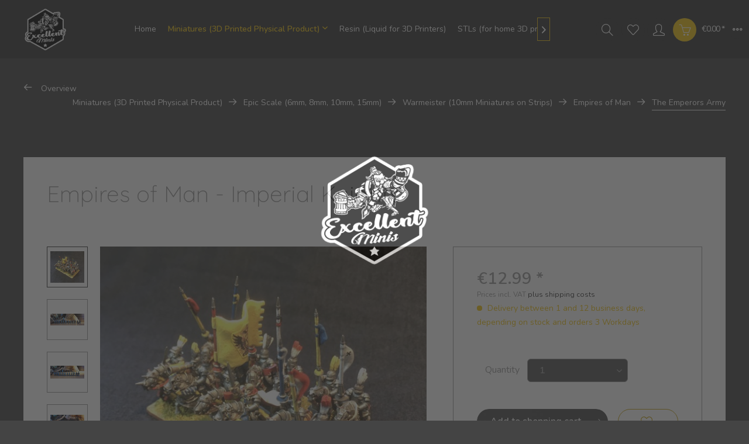

--- FILE ---
content_type: text/html; charset=UTF-8
request_url: https://excellentminiatures.com/miniatures-3d-printed-physical-product/epic-scale-6mm-8mm-10mm-15mm/minihammer-10mm-individual-miniatures/empires-of-man/489/empires-of-man-imperial-knights?c=113
body_size: 25581
content:
<!DOCTYPE html> <html class="no-js" lang="en" itemscope="itemscope" itemtype="https://schema.org/WebPage"> <head> <meta charset="utf-8"> <meta name="author" content="" /> <meta name="robots" content="index,follow" /> <meta name="revisit-after" content="15 days" /> <meta name="keywords" content="Empire, Bretonia, Knight, Rider, Reichsguard, 10mm, Warmaster, Warhammer, Regiment, Fantasy; Tabletop, Warhammer, Miniatures, Battle, Epic, Chess, Game, Stag Rider, Stag, Cavalry" /> <meta name="description" content="Imperial Knights Regiment for 10mm Warmaster, Hordes of the Things or equal fantasy battle Miniatures" /> <meta property="og:type" content="product" /> <meta property="og:site_name" content="Excellent Miniatures" /> <meta property="og:url" content="https://excellentminiatures.com/miniatures-3d-printed-physical-product/epic-scale-6mm-8mm-10mm-15mm/minihammer-10mm-individual-miniatures/empires-of-man/489/empires-of-man-imperial-knights" /> <meta property="og:title" content="Empires of Man - Imperial Knights" /> <meta property="og:description" content="A full set of 10mm Miniatures to be deployed as a Regiment. Includes 12 individual Miniatures (Knights on Horse ) on a Base each (Base is ~1 mm…" /> <meta property="og:image" content="https://excellentminiatures.com/media/image/76/4f/35/IMG_E3944.jpg" /> <meta property="product:brand" content="Excellent Miniatures" /> <meta property="product:price" content="12,99" /> <meta property="product:product_link" content="https://excellentminiatures.com/miniatures-3d-printed-physical-product/epic-scale-6mm-8mm-10mm-15mm/minihammer-10mm-individual-miniatures/empires-of-man/489/empires-of-man-imperial-knights" /> <meta name="twitter:card" content="product" /> <meta name="twitter:site" content="Excellent Miniatures" /> <meta name="twitter:title" content="Empires of Man - Imperial Knights" /> <meta name="twitter:description" content="A full set of 10mm Miniatures to be deployed as a Regiment. Includes 12 individual Miniatures (Knights on Horse ) on a Base each (Base is ~1 mm…" /> <meta name="twitter:image" content="https://excellentminiatures.com/media/image/76/4f/35/IMG_E3944.jpg" /> <meta itemprop="copyrightHolder" content="Excellent Miniatures" /> <meta itemprop="copyrightYear" content="2014" /> <meta itemprop="isFamilyFriendly" content="True" /> <meta itemprop="image" content="https://excellentminiatures.com/media/image/d9/a8/d2/ExcellentMinis_Logo2_transparent_whitebg.png" /> <meta name="viewport" content="width=device-width, initial-scale=1.0"> <meta name="mobile-web-app-capable" content="yes"> <meta name="apple-mobile-web-app-title" content="Excellent Miniatures"> <meta name="apple-mobile-web-app-capable" content="yes"> <meta name="apple-mobile-web-app-status-bar-style" content="default"> <link rel="apple-touch-icon-precomposed" href="/themes/Frontend/Responsive/frontend/_public/src/img/apple-touch-icon-precomposed.png"> <link rel="shortcut icon" href="https://excellentminiatures.com/media/image/73/fe/4d/favicon-ico.png"> <meta name="msapplication-navbutton-color" content="#323232" /> <meta name="application-name" content="Excellent Miniatures" /> <meta name="msapplication-starturl" content="https://excellentminiatures.com/" /> <meta name="msapplication-window" content="width=1024;height=768" /> <meta name="msapplication-TileImage" content="/themes/Frontend/Responsive/frontend/_public/src/img/win-tile-image.png"> <meta name="msapplication-TileColor" content="#323232"> <meta name="theme-color" content="#323232" /> <link rel="canonical" href="https://excellentminiatures.com/miniatures-3d-printed-physical-product/epic-scale-6mm-8mm-10mm-15mm/minihammer-10mm-individual-miniatures/empires-of-man/489/empires-of-man-imperial-knights" /> <title itemprop="name">10mm Imperial Knights Regiment | Excellent Miniatures</title> <link href="/web/cache/1750018941_059bab6c2f341d394c9e799747617abd.css" media="all" rel="stylesheet" type="text/css" /> <link href="https://fonts.googleapis.com/css?family=Nunito:300,400,600" rel="stylesheet"> <link href="https://fonts.googleapis.com/css?family=Quicksand:300,400,500,700" rel="stylesheet"> <style> .is--ctl-listing .header--wrap:before { } .is--ctl-detail .header--wrap:before { background-image: url(/); } .is--ctl-blog .header--wrap:before { background-image: url(/); } </style> </head> <body class="is--ctl-detail is--act-index categories--left logo--left container--transparent btn--animation has--marketing-banner tooltip--left has-offcanvas-s " > <div class="preloader preloader-5 has--preloader"> <div class="preloader-center"> <div class="preloader-center-absolute"> <picture class="object--logo"> <source srcset="https://excellentminiatures.com/media/image/d9/a8/d2/ExcellentMinis_Logo2_transparent_whitebg.png" media="(min-width: 78.75em)"> <source srcset="https://excellentminiatures.com/media/image/d9/a8/d2/ExcellentMinis_Logo2_transparent_whitebg.png" media="(min-width: 64em)"> <source srcset="https://excellentminiatures.com/media/image/d9/a8/d2/ExcellentMinis_Logo2_transparent_whitebg.png" media="(min-width: 48em)"> <img srcset="https://excellentminiatures.com/media/image/d9/a8/d2/ExcellentMinis_Logo2_transparent_whitebg.png" alt="Excellent Miniatures - Switch to homepage" /> </picture> </div> </div> </div> <div class="page-wrap"> <noscript class="noscript-main"> <div class="alert is--warning"> <div class="alert--icon"> <i class="icon--element icon--warning"></i> </div> <div class="alert--content"> To be able to use Excellent&#x20;Miniatures in full range, we recommend activating Javascript in your browser. </div> </div> </noscript> <div class="header--wrap" data-sticky-header="true"> <div class="header-wrap--inner"> <header class="header-main"> <div class="top-bar"> <div class="container block-group"> <div class="collapse--header" data-topbar-collapse="true"> <span class="collapse--toggler"> <span class="toggler--wrap" data-sphere-tooltip="More" data-sphere-tooltip-pos="left"> <span class="toggler--display">More</span> </span> </span> </div> <div class="collapse--content block-group"> <nav class="top-bar--navigation block" role="menubar">   <div class="navigation--entry entry--compare is--hidden" role="menuitem" aria-haspopup="true" data-drop-down-menu="true" data-sphere-tooltip="Compare" data-sphere-tooltip-pos="left">   </div> <div class="navigation--entry entry--service has--drop-down" role="menuitem" aria-haspopup="true" data-drop-down-menu="true"> <i class="icon--service"></i> Service/Help <ul class="service--list is--rounded" role="menu"> <li class="service--entry" role="menuitem"> <a class="service--link" href="https://excellentminiatures.com/ueber-uns/about-us" title="Über uns / About us" > Über uns / About us </a> </li> <li class="service--entry" role="menuitem"> <a class="service--link" href="https://excellentminiatures.com/hilfe/support" title="Hilfe / Support" > Hilfe / Support </a> </li> <li class="service--entry" role="menuitem"> <a class="service--link" href="https://excellentminiatures.com/kontaktformular" title="Kontakt / Contact us" target="_self"> Kontakt / Contact us </a> </li> <li class="service--entry" role="menuitem"> <a class="service--link" href="https://excellentminiatures.com/shipment-and-payment" title="Shipment and Payment" > Shipment and Payment </a> </li> <li class="service--entry" role="menuitem"> <a class="service--link" href="https://excellentminiatures.com/datenschutz/dataprotection" title="Datenschutz / Dataprotection" > Datenschutz / Dataprotection </a> </li> <li class="service--entry" role="menuitem"> <a class="service--link" href="https://excellentminiatures.com/agb/general-terms" title="AGB / General Terms" > AGB / General Terms </a> </li> <li class="service--entry" role="menuitem"> <a class="service--link" href="https://excellentminiatures.com/impressum/imprint" title="Impressum / Imprint" > Impressum / Imprint </a> </li> </ul> </div> </nav> <div class="top-bar--marketing block"> <div class="block-group"> <div class="entry--marketing marketing--text block"> <ul class="marketing--text-slider" > <li>UK shipping - now manufactured and shipped locally in the UK with The Plastic Soldier Company so cheap local shipping and no extra customs or VAT charges!</li> </ul> </div> </div> </div> <div class="top-bar--navigation top-bar--login-register block" role="menuitem"> <a href="https://excellentminiatures.com/account" title="Register" class="navigation--entry register--text account--entry"> Register </a> <span>or</span> <a href="https://excellentminiatures.com/account" title="Login" class="navigation--entry login--text account--entry"> Login </a> </div> </div> </div> </div> <div class="header--navigation-wrap"> <div class="container header--navigation"> <div class="logo-main block-group" role="banner"> <div class="logo--shop block"> <a class="logo--link" href="https://excellentminiatures.com/" title="Excellent Miniatures - Switch to homepage"> <picture> <source srcset="https://excellentminiatures.com/media/image/d9/a8/d2/ExcellentMinis_Logo2_transparent_whitebg.png" media="(min-width: 78.75em)"> <source srcset="https://excellentminiatures.com/media/image/d9/a8/d2/ExcellentMinis_Logo2_transparent_whitebg.png" media="(min-width: 64em)"> <source srcset="https://excellentminiatures.com/media/image/d9/a8/d2/ExcellentMinis_Logo2_transparent_whitebg.png" media="(min-width: 48em)"> <img srcset="https://excellentminiatures.com/media/image/d9/a8/d2/ExcellentMinis_Logo2_transparent_whitebg.png" alt="Excellent Miniatures - Switch to homepage" /> </picture> </a> </div> </div> <nav class="navigation-main is--full-width"> <div class="container" data-menu-scroller="true" data-listSelector=".navigation--list.container" data-viewPortSelector=".navigation--list-wrapper"> <div class="navigation--list-wrapper"> <ul class="navigation--list container" role="menubar" itemscope="itemscope" itemtype="https://schema.org/SiteNavigationElement"> <li class="navigation--entry is--home hover--effect-0 entry--home" role="menuitem"> <a class="navigation--link is--first" href="https://excellentminiatures.com/" title="Home" data-hover="Home" itemprop="url"> <span data-hover="Home" itemprop="name"> Home </span> </a> </li> <li class="navigation--entry is--active hover--effect-0" role="menuitem"> <a class="navigation--link is--active" data-hover="Miniatures (3D Printed Physical Product)" href="https://excellentminiatures.com/miniatures-3d-printed-physical-product/" title="Miniatures (3D Printed Physical Product)" itemprop="url"> <span data-hover="Miniatures (3D Printed Physical Product)" itemprop="name">Miniatures (3D Printed Physical Product)</span> <i class="icon--arrow-down"></i> </a> </li> <li class="navigation--entry hover--effect-0" role="menuitem"> <a class="navigation--link" data-hover="Resin (Liquid for 3D Printers)" href="https://excellentminiatures.com/resin-liquid-for-3d-printers/" title="Resin (Liquid for 3D Printers)" itemprop="url"> <span data-hover="Resin (Liquid for 3D Printers)" itemprop="name">Resin (Liquid for 3D Printers)</span> </a> </li> <li class="navigation--entry hover--effect-0" role="menuitem"> <a class="navigation--link" data-hover="STLs (for home 3D printing)" href="https://excellentminis.gumroad.com" title="STLs (for home 3D printing)" itemprop="url" target="_blank" rel="nofollow noopener"> <span data-hover="STLs (for home 3D printing)" itemprop="name">STLs (for home 3D printing)</span> </a> </li> <li class="navigation--entry hover--effect-0" role="menuitem"> <a class="navigation--link" data-hover="Gallery" href="https://excellentminiatures.com/gallery/" title="Gallery" itemprop="url"> <span data-hover="Gallery" itemprop="name">Gallery</span> </a> </li> </ul> </div> </div> </nav> <nav class="shop--navigation block-group"> <ul class="navigation--list block-group" role="menubar"> <li class="navigation--entry entry--menu-left" role="menuitem"> <a class="entry--link entry--trigger btn is--icon-left" href="#offcanvas--left" data-offcanvas="true" data-offCanvasSelector=".sidebar-main" data-sphere-tooltip="Menu" data-sphere-tooltip-pos="left"> <i class="icon--menu"></i> <span>Menu</span> </a> </li> <li class="navigation--entry entry--search" role="menuitem" data-search="true" aria-haspopup="true"> <a class="btn entry--link entry--trigger" href="#show-hide--search" title="Show / close search" data-sphere-tooltip="Show / close search" data-sphere-tooltip-pos="left"> <i class="icon--search"></i> <span class="search--display">Search</span> </a> <form action="/search" method="get" class="main-search--form"> <input type="search" name="sSearch" aria-label="Search..." class="main-search--field" autocomplete="off" autocapitalize="off" placeholder="Search..." maxlength="30" /> <button type="submit" class="main-search--button" aria-label="Search"> <i class="icon--search"></i> <span class="main-search--text">Search</span> </button> <div class="form--ajax-loader">&nbsp;</div> </form> <div class="main-search--results"></div> </li>  <li class="service--entry navigation--entry entry--notepad" role="menuitem" data-sphere-tooltip="Wish list" data-sphere-tooltip-pos="left" > <a href="https://excellentminiatures.com/note" class="btn" title="Wish list"> <i class="icon--heart"></i> <span class="notepad--display"> Wish list </span> </a> </li> <li class="navigation--entry entry--account with-slt" data-sphere-tooltip="My account" data-sphere-tooltip-pos="left" role="menuitem" data-offcanvas="true" data-offCanvasSelector=".account--dropdown-navigation"> <a href="https://excellentminiatures.com/account" title="My account" class="btn is--icon-left entry--link account--link"> <i class="icon--account"></i> <span class="account--display"> My account </span> </a> <div class="account--dropdown-navigation"> <div class="navigation--smartphone"> <div class="entry--close-off-canvas"> <a href="#close-account-menu" class="account--close-off-canvas" title="Close menu"> Close menu <i class="icon--arrow-right"></i> </a> </div> </div> <div class="account--menu is--rounded is--personalized"> <span class="navigation--headline"> My account </span> <div class="account--menu-container"> <ul class="sidebar--navigation navigation--list is--level0 show--active-items"> <li class="navigation--entry"> <span class="navigation--signin"> <a href="https://excellentminiatures.com/account#hide-registration" class="blocked--link btn is--primary navigation--signin-btn" data-collapseTarget="#registration" data-action="close"> Sign in </a> <span class="navigation--register"> or <a href="https://excellentminiatures.com/account#show-registration" class="blocked--link" data-collapseTarget="#registration" data-action="open"> register </a> </span> </span> </li> <li class="navigation--entry"> <a href="https://excellentminiatures.com/account" title="Overview" class="navigation--link"> Overview </a> </li> <li class="navigation--entry"> <a href="https://excellentminiatures.com/account/profile" title="Profile" class="navigation--link" rel="nofollow"> Profile </a> </li> <li class="navigation--entry"> <a href="https://excellentminiatures.com/address/index/sidebar/" title="Addresses" class="navigation--link" rel="nofollow"> Addresses </a> </li> <li class="navigation--entry"> <a href="https://excellentminiatures.com/account/payment" title="Payment methods" class="navigation--link" rel="nofollow"> Payment methods </a> </li> <li class="navigation--entry"> <a href="https://excellentminiatures.com/account/orders" title="Orders " class="navigation--link" rel="nofollow"> Orders </a> </li> <li class="navigation--entry"> <a href="https://excellentminiatures.com/account/downloads" title="Instant downloads" class="navigation--link" rel="nofollow"> Instant downloads </a> </li> <li class="navigation--entry"> <a href="https://excellentminiatures.com/note" title="Wish list" class="navigation--link" rel="nofollow"> Wish list </a> </li> </ul> </div> </div> </div> </li> <li class="navigation--entry entry--cart" data-sphere-tooltip="Shopping cart" data-sphere-tooltip-pos="left" role="menuitem"> <a class="btn is--icon-left cart--link" href="https://excellentminiatures.com/checkout/cart" title="Shopping cart"> <span class="cart--display"> Shopping cart </span> <span class="badge is--primary cart--quantity is--hidden">0</span> <i class="icon--basket"></i> <span class="cart--amount"> &euro;0.00 * </span> </a> <div class="ajax-loader">&nbsp;</div> </li>  </ul> </nav> </div> </div> </header> </div> <div class="content--breadcrumb-wrap"> <div class="container"> <nav class="content--breadcrumb block"> <a class="breadcrumb--button breadcrumb--link" href="https://excellentminiatures.com/miniatures-3d-printed-physical-product/epic-scale-6mm-8mm-10mm-15mm/warmeister-10mm-miniatures-on-strips/empires-of-man/the-emperors-army/" title="Overview"> <i class="icon--arrow-left"></i> <span class="breadcrumb--title">Overview</span> </a> <ul class="breadcrumb--list" role="menu" itemscope itemtype="https://schema.org/BreadcrumbList"> <li role="menuitem" class="breadcrumb--entry" itemprop="itemListElement" itemscope itemtype="https://schema.org/ListItem"> <a class="breadcrumb--link" href="https://excellentminiatures.com/miniatures-3d-printed-physical-product/" title="Miniatures (3D Printed Physical Product)" itemprop="item"> <link itemprop="url" href="https://excellentminiatures.com/miniatures-3d-printed-physical-product/" /> <span class="breadcrumb--title" itemprop="name">Miniatures (3D Printed Physical Product)</span> </a> <meta itemprop="position" content="0" /> </li> <li role="none" class="breadcrumb--separator"> <i class="icon--arrow-right"></i> </li> <li role="menuitem" class="breadcrumb--entry" itemprop="itemListElement" itemscope itemtype="https://schema.org/ListItem"> <a class="breadcrumb--link" href="https://excellentminiatures.com/miniatures-3d-printed-physical-product/epic-scale-6mm-8mm-10mm-15mm/" title="Epic Scale (6mm, 8mm, 10mm, 15mm)" itemprop="item"> <link itemprop="url" href="https://excellentminiatures.com/miniatures-3d-printed-physical-product/epic-scale-6mm-8mm-10mm-15mm/" /> <span class="breadcrumb--title" itemprop="name">Epic Scale (6mm, 8mm, 10mm, 15mm)</span> </a> <meta itemprop="position" content="1" /> </li> <li role="none" class="breadcrumb--separator"> <i class="icon--arrow-right"></i> </li> <li role="menuitem" class="breadcrumb--entry" itemprop="itemListElement" itemscope itemtype="https://schema.org/ListItem"> <a class="breadcrumb--link" href="https://excellentminiatures.com/miniatures-3d-printed-physical-product/epic-scale-6mm-8mm-10mm-15mm/warmeister-10mm-miniatures-on-strips/" title="Warmeister (10mm Miniatures on Strips)" itemprop="item"> <link itemprop="url" href="https://excellentminiatures.com/miniatures-3d-printed-physical-product/epic-scale-6mm-8mm-10mm-15mm/warmeister-10mm-miniatures-on-strips/" /> <span class="breadcrumb--title" itemprop="name">Warmeister (10mm Miniatures on Strips)</span> </a> <meta itemprop="position" content="2" /> </li> <li role="none" class="breadcrumb--separator"> <i class="icon--arrow-right"></i> </li> <li role="menuitem" class="breadcrumb--entry" itemprop="itemListElement" itemscope itemtype="https://schema.org/ListItem"> <a class="breadcrumb--link" href="https://excellentminiatures.com/miniatures-3d-printed-physical-product/epic-scale-6mm-8mm-10mm-15mm/warmeister-10mm-miniatures-on-strips/empires-of-man/" title="Empires of Man" itemprop="item"> <link itemprop="url" href="https://excellentminiatures.com/miniatures-3d-printed-physical-product/epic-scale-6mm-8mm-10mm-15mm/warmeister-10mm-miniatures-on-strips/empires-of-man/" /> <span class="breadcrumb--title" itemprop="name">Empires of Man</span> </a> <meta itemprop="position" content="3" /> </li> <li role="none" class="breadcrumb--separator"> <i class="icon--arrow-right"></i> </li> <li role="menuitem" class="breadcrumb--entry is--active" itemprop="itemListElement" itemscope itemtype="https://schema.org/ListItem"> <a class="breadcrumb--link" href="https://excellentminiatures.com/miniatures-3d-printed-physical-product/epic-scale-6mm-8mm-10mm-15mm/warmeister-10mm-miniatures-on-strips/empires-of-man/the-emperors-army/" title="The Emperors Army" itemprop="item"> <link itemprop="url" href="https://excellentminiatures.com/miniatures-3d-printed-physical-product/epic-scale-6mm-8mm-10mm-15mm/warmeister-10mm-miniatures-on-strips/empires-of-man/the-emperors-army/" /> <span class="breadcrumb--title" itemprop="name">The Emperors Army</span> </a> <meta itemprop="position" content="4" /> </li> </ul> </nav> </div> </div> <div class="container--ajax-cart" data-collapse-cart="true" data-displayMode="offcanvas"></div> </div> <div class="content--wrap"> <section class="content-main container block-group"> <nav class="product--navigation"> <a href="#" class="navigation--link link--prev"> <div class="link--prev-button"> <span class="link--prev-inner">Previous</span> </div> <div class="image--wrapper"> <div class="image--container"></div> </div> </a> <a href="#" class="navigation--link link--next"> <div class="link--next-button"> <span class="link--next-inner">Next</span> </div> <div class="image--wrapper"> <div class="image--container"></div> </div> </a> </nav> <div class="content-main--inner"> <aside class="sidebar-main off-canvas"> <div class="navigation--smartphone"> <ul class="navigation--list "> <li class="navigation--entry entry--close-off-canvas"> <a href="#close-categories-menu" title="Close menu" class="navigation--link"> Close menu <i class="icon--arrow-right"></i> </a> </li> </ul> <div class="mobile--switches">   </div> </div> <div class="sidebar--categories-wrapper" data-subcategory-nav="true" data-mainCategoryId="13" data-categoryId="113" data-fetchUrl="/widgets/listing/getCategory/categoryId/113"> <div class="categories--headline navigation--headline"> Categories </div> <div class="sidebar--categories-navigation"> <ul class="sidebar--navigation categories--navigation navigation--list is--drop-down is--level0 is--rounded" role="menu"> <li class="navigation--entry is--active has--sub-categories has--sub-children" role="menuitem"> <a class="navigation--link is--active has--sub-categories link--go-forward" href="https://excellentminiatures.com/miniatures-3d-printed-physical-product/" data-categoryId="14" data-fetchUrl="/widgets/listing/getCategory/categoryId/14" title="Miniatures (3D Printed Physical Product)" > Miniatures (3D Printed Physical Product) <span class="is--icon-right"> <i class="icon--arrow-right"></i> </span> </a> <ul class="sidebar--navigation categories--navigation navigation--list is--level1 is--rounded" role="menu"> <li class="navigation--entry is--active has--sub-categories has--sub-children" role="menuitem"> <a class="navigation--link is--active has--sub-categories link--go-forward" href="https://excellentminiatures.com/miniatures-3d-printed-physical-product/epic-scale-6mm-8mm-10mm-15mm/" data-categoryId="38" data-fetchUrl="/widgets/listing/getCategory/categoryId/38" title="Epic Scale (6mm, 8mm, 10mm, 15mm)" > Epic Scale (6mm, 8mm, 10mm, 15mm) <span class="is--icon-right"> <i class="icon--arrow-right"></i> </span> </a> <ul class="sidebar--navigation categories--navigation navigation--list is--level2 navigation--level-high is--rounded" role="menu"> <li class="navigation--entry" role="menuitem"> <a class="navigation--link" href="https://excellentminiatures.com/miniatures-3d-printed-physical-product/epic-scale-6mm-8mm-10mm-15mm/scifi-10mm/" data-categoryId="145" data-fetchUrl="/widgets/listing/getCategory/categoryId/145" title="Scifi 10mm" > Scifi 10mm </a> </li> <li class="navigation--entry" role="menuitem"> <a class="navigation--link" href="https://excellentminiatures.com/miniatures-3d-printed-physical-product/epic-scale-6mm-8mm-10mm-15mm/scifi-15mm/" data-categoryId="146" data-fetchUrl="/widgets/listing/getCategory/categoryId/146" title="Scifi 15mm" > Scifi 15mm </a> </li> <li class="navigation--entry has--sub-children" role="menuitem"> <a class="navigation--link link--go-forward" href="https://excellentminiatures.com/miniatures-3d-printed-physical-product/epic-scale-6mm-8mm-10mm-15mm/historical-15mm/" data-categoryId="129" data-fetchUrl="/widgets/listing/getCategory/categoryId/129" title="Historical 15mm" > Historical 15mm <span class="is--icon-right"> <i class="icon--arrow-right"></i> </span> </a> </li> <li class="navigation--entry" role="menuitem"> <a class="navigation--link" href="https://excellentminiatures.com/miniatures-3d-printed-physical-product/epic-scale-6mm-8mm-10mm-15mm/army-deals-in-10mm/" data-categoryId="59" data-fetchUrl="/widgets/listing/getCategory/categoryId/59" title="ARMY DEALS in 10mm" > ARMY DEALS in 10mm </a> </li> <li class="navigation--entry" role="menuitem"> <a class="navigation--link" href="https://excellentminiatures.com/miniatures-3d-printed-physical-product/epic-scale-6mm-8mm-10mm-15mm/bases/" data-categoryId="95" data-fetchUrl="/widgets/listing/getCategory/categoryId/95" title="BASES" > BASES </a> </li> <li class="navigation--entry" role="menuitem"> <a class="navigation--link" href="https://excellentminiatures.com/miniatures-3d-printed-physical-product/epic-scale-6mm-8mm-10mm-15mm/buildings-and-terrain-10mm/" data-categoryId="49" data-fetchUrl="/widgets/listing/getCategory/categoryId/49" title="Buildings and Terrain 10mm" > Buildings and Terrain 10mm </a> </li> <li class="navigation--entry is--active has--sub-categories has--sub-children" role="menuitem"> <a class="navigation--link is--active has--sub-categories link--go-forward" href="https://excellentminiatures.com/miniatures-3d-printed-physical-product/epic-scale-6mm-8mm-10mm-15mm/warmeister-10mm-miniatures-on-strips/" data-categoryId="39" data-fetchUrl="/widgets/listing/getCategory/categoryId/39" title="Warmeister (10mm Miniatures on Strips)" > Warmeister (10mm Miniatures on Strips) <span class="is--icon-right"> <i class="icon--arrow-right"></i> </span> </a> <ul class="sidebar--navigation categories--navigation navigation--list is--level3 navigation--level-high is--rounded" role="menu"> <li class="navigation--entry" role="menuitem"> <a class="navigation--link" href="https://excellentminiatures.com/miniatures-3d-printed-physical-product/epic-scale-6mm-8mm-10mm-15mm/warmeister-10mm-miniatures-on-strips/dwarves-fd-dfd/" data-categoryId="128" data-fetchUrl="/widgets/listing/getCategory/categoryId/128" title="Dwarves FD (DFD)" > Dwarves FD (DFD) </a> </li> <li class="navigation--entry" role="menuitem"> <a class="navigation--link" href="https://excellentminiatures.com/miniatures-3d-printed-physical-product/epic-scale-6mm-8mm-10mm-15mm/warmeister-10mm-miniatures-on-strips/demonsmith-dwarves/" data-categoryId="136" data-fetchUrl="/widgets/listing/getCategory/categoryId/136" title="Demonsmith Dwarves" > Demonsmith Dwarves </a> </li> <li class="navigation--entry" role="menuitem"> <a class="navigation--link" href="https://excellentminiatures.com/miniatures-3d-printed-physical-product/epic-scale-6mm-8mm-10mm-15mm/warmeister-10mm-miniatures-on-strips/living-norse/" data-categoryId="160" data-fetchUrl="/widgets/listing/getCategory/categoryId/160" title="Living Norse" > Living Norse </a> </li> <li class="navigation--entry" role="menuitem"> <a class="navigation--link" href="https://excellentminiatures.com/miniatures-3d-printed-physical-product/epic-scale-6mm-8mm-10mm-15mm/warmeister-10mm-miniatures-on-strips/undead-norse/" data-categoryId="161" data-fetchUrl="/widgets/listing/getCategory/categoryId/161" title="Undead Norse" > Undead Norse </a> </li> <li class="navigation--entry" role="menuitem"> <a class="navigation--link" href="https://excellentminiatures.com/miniatures-3d-printed-physical-product/epic-scale-6mm-8mm-10mm-15mm/warmeister-10mm-miniatures-on-strips/arabian-sultans/" data-categoryId="103" data-fetchUrl="/widgets/listing/getCategory/categoryId/103" title="Arabian Sultans" > Arabian Sultans </a> </li> <li class="navigation--entry" role="menuitem"> <a class="navigation--link" href="https://excellentminiatures.com/miniatures-3d-printed-physical-product/epic-scale-6mm-8mm-10mm-15mm/warmeister-10mm-miniatures-on-strips/beastmen-tribes/" data-categoryId="108" data-fetchUrl="/widgets/listing/getCategory/categoryId/108" title="Beastmen Tribes" > Beastmen Tribes </a> </li> <li class="navigation--entry" role="menuitem"> <a class="navigation--link" href="https://excellentminiatures.com/miniatures-3d-printed-physical-product/epic-scale-6mm-8mm-10mm-15mm/warmeister-10mm-miniatures-on-strips/prydain-tribes/" data-categoryId="109" data-fetchUrl="/widgets/listing/getCategory/categoryId/109" title="Prydain Tribes" > Prydain Tribes </a> </li> <li class="navigation--entry" role="menuitem"> <a class="navigation--link" href="https://excellentminiatures.com/miniatures-3d-printed-physical-product/epic-scale-6mm-8mm-10mm-15mm/warmeister-10mm-miniatures-on-strips/renown-mercenaries/" data-categoryId="94" data-fetchUrl="/widgets/listing/getCategory/categoryId/94" title="Renown Mercenaries" > Renown Mercenaries </a> </li> <li class="navigation--entry" role="menuitem"> <a class="navigation--link" href="https://excellentminiatures.com/miniatures-3d-printed-physical-product/epic-scale-6mm-8mm-10mm-15mm/warmeister-10mm-miniatures-on-strips/dwarven-lords/" data-categoryId="69" data-fetchUrl="/widgets/listing/getCategory/categoryId/69" title="Dwarven Lords" > Dwarven Lords </a> </li> <li class="navigation--entry" role="menuitem"> <a class="navigation--link" href="https://excellentminiatures.com/miniatures-3d-printed-physical-product/epic-scale-6mm-8mm-10mm-15mm/warmeister-10mm-miniatures-on-strips/dwarven-empire/" data-categoryId="126" data-fetchUrl="/widgets/listing/getCategory/categoryId/126" title="Dwarven Empire" > Dwarven Empire </a> </li> <li class="navigation--entry" role="menuitem"> <a class="navigation--link" href="https://excellentminiatures.com/miniatures-3d-printed-physical-product/epic-scale-6mm-8mm-10mm-15mm/warmeister-10mm-miniatures-on-strips/desert-kings/" data-categoryId="71" data-fetchUrl="/widgets/listing/getCategory/categoryId/71" title="Desert Kings" > Desert Kings </a> </li> <li class="navigation--entry" role="menuitem"> <a class="navigation--link" href="https://excellentminiatures.com/miniatures-3d-printed-physical-product/epic-scale-6mm-8mm-10mm-15mm/warmeister-10mm-miniatures-on-strips/ogre-tribes/" data-categoryId="75" data-fetchUrl="/widgets/listing/getCategory/categoryId/75" title="Ogre Tribes" > Ogre Tribes </a> </li> <li class="navigation--entry" role="menuitem"> <a class="navigation--link" href="https://excellentminiatures.com/miniatures-3d-printed-physical-product/epic-scale-6mm-8mm-10mm-15mm/warmeister-10mm-miniatures-on-strips/chaos-dwarves/" data-categoryId="77" data-fetchUrl="/widgets/listing/getCategory/categoryId/77" title="Chaos Dwarves" > Chaos Dwarves </a> </li> <li class="navigation--entry" role="menuitem"> <a class="navigation--link" href="https://excellentminiatures.com/miniatures-3d-printed-physical-product/epic-scale-6mm-8mm-10mm-15mm/warmeister-10mm-miniatures-on-strips/orcs-goblins/" data-categoryId="80" data-fetchUrl="/widgets/listing/getCategory/categoryId/80" title="Orcs&amp;Goblins" > Orcs&Goblins </a> </li> <li class="navigation--entry" role="menuitem"> <a class="navigation--link" href="https://excellentminiatures.com/miniatures-3d-printed-physical-product/epic-scale-6mm-8mm-10mm-15mm/warmeister-10mm-miniatures-on-strips/vermin-clans/" data-categoryId="81" data-fetchUrl="/widgets/listing/getCategory/categoryId/81" title="Vermin Clans" > Vermin Clans </a> </li> <li class="navigation--entry" role="menuitem"> <a class="navigation--link" href="https://excellentminiatures.com/miniatures-3d-printed-physical-product/epic-scale-6mm-8mm-10mm-15mm/warmeister-10mm-miniatures-on-strips/dark-champions/" data-categoryId="83" data-fetchUrl="/widgets/listing/getCategory/categoryId/83" title="Dark Champions" > Dark Champions </a> </li> <li class="navigation--entry" role="menuitem"> <a class="navigation--link" href="https://excellentminiatures.com/miniatures-3d-printed-physical-product/epic-scale-6mm-8mm-10mm-15mm/warmeister-10mm-miniatures-on-strips/lizard-kingdoms/" data-categoryId="86" data-fetchUrl="/widgets/listing/getCategory/categoryId/86" title="Lizard Kingdoms" > Lizard Kingdoms </a> </li> <li class="navigation--entry has--sub-children" role="menuitem"> <a class="navigation--link link--go-forward" href="https://excellentminiatures.com/miniatures-3d-printed-physical-product/epic-scale-6mm-8mm-10mm-15mm/warmeister-10mm-miniatures-on-strips/demonic-hordes/" data-categoryId="93" data-fetchUrl="/widgets/listing/getCategory/categoryId/93" title="Demonic Hordes" > Demonic Hordes <span class="is--icon-right"> <i class="icon--arrow-right"></i> </span> </a> </li> <li class="navigation--entry" role="menuitem"> <a class="navigation--link" href="https://excellentminiatures.com/miniatures-3d-printed-physical-product/epic-scale-6mm-8mm-10mm-15mm/warmeister-10mm-miniatures-on-strips/shadow-elves/" data-categoryId="58" data-fetchUrl="/widgets/listing/getCategory/categoryId/58" title="Shadow Elves" > Shadow Elves </a> </li> <li class="navigation--entry has--sub-children" role="menuitem"> <a class="navigation--link link--go-forward" href="https://excellentminiatures.com/miniatures-3d-printed-physical-product/epic-scale-6mm-8mm-10mm-15mm/warmeister-10mm-miniatures-on-strips/elven-nobles/" data-categoryId="40" data-fetchUrl="/widgets/listing/getCategory/categoryId/40" title="Elven Nobles" > Elven Nobles <span class="is--icon-right"> <i class="icon--arrow-right"></i> </span> </a> </li> <li class="navigation--entry has--sub-children" role="menuitem"> <a class="navigation--link link--go-forward" href="https://excellentminiatures.com/miniatures-3d-printed-physical-product/epic-scale-6mm-8mm-10mm-15mm/warmeister-10mm-miniatures-on-strips/elves-of-the-wood/" data-categoryId="41" data-fetchUrl="/widgets/listing/getCategory/categoryId/41" title="Elves of the Wood" > Elves of the Wood <span class="is--icon-right"> <i class="icon--arrow-right"></i> </span> </a> </li> <li class="navigation--entry is--active has--sub-categories has--sub-children" role="menuitem"> <a class="navigation--link is--active has--sub-categories link--go-forward" href="https://excellentminiatures.com/miniatures-3d-printed-physical-product/epic-scale-6mm-8mm-10mm-15mm/warmeister-10mm-miniatures-on-strips/empires-of-man/" data-categoryId="56" data-fetchUrl="/widgets/listing/getCategory/categoryId/56" title="Empires of Man" > Empires of Man <span class="is--icon-right"> <i class="icon--arrow-right"></i> </span> </a> <ul class="sidebar--navigation categories--navigation navigation--list is--level4 navigation--level-high is--rounded" role="menu"> <li class="navigation--entry" role="menuitem"> <a class="navigation--link" href="https://excellentminiatures.com/miniatures-3d-printed-physical-product/epic-scale-6mm-8mm-10mm-15mm/warmeister-10mm-miniatures-on-strips/empires-of-man/chivalric-knights/" data-categoryId="112" data-fetchUrl="/widgets/listing/getCategory/categoryId/112" title="Chivalric Knights" > Chivalric Knights </a> </li> <li class="navigation--entry is--active" role="menuitem"> <a class="navigation--link is--active" href="https://excellentminiatures.com/miniatures-3d-printed-physical-product/epic-scale-6mm-8mm-10mm-15mm/warmeister-10mm-miniatures-on-strips/empires-of-man/the-emperors-army/" data-categoryId="113" data-fetchUrl="/widgets/listing/getCategory/categoryId/113" title="The Emperors Army" > The Emperors Army </a> </li> <li class="navigation--entry" role="menuitem"> <a class="navigation--link" href="https://excellentminiatures.com/miniatures-3d-printed-physical-product/epic-scale-6mm-8mm-10mm-15mm/warmeister-10mm-miniatures-on-strips/empires-of-man/northern-tzars/" data-categoryId="121" data-fetchUrl="/widgets/listing/getCategory/categoryId/121" title="Northern Tzars" > Northern Tzars </a> </li> </ul> </li> <li class="navigation--entry" role="menuitem"> <a class="navigation--link" href="https://excellentminiatures.com/miniatures-3d-printed-physical-product/epic-scale-6mm-8mm-10mm-15mm/warmeister-10mm-miniatures-on-strips/vampire-lords/" data-categoryId="55" data-fetchUrl="/widgets/listing/getCategory/categoryId/55" title="Vampire Lords" > Vampire Lords </a> </li> </ul> </li> <li class="navigation--entry has--sub-children" role="menuitem"> <a class="navigation--link link--go-forward" href="https://excellentminiatures.com/miniatures-3d-printed-physical-product/epic-scale-6mm-8mm-10mm-15mm/minihammer-10mm-individual-miniatures/" data-categoryId="64" data-fetchUrl="/widgets/listing/getCategory/categoryId/64" title="MiniHammer (10mm Individual Miniatures)" > MiniHammer (10mm Individual Miniatures) <span class="is--icon-right"> <i class="icon--arrow-right"></i> </span> </a> </li> <li class="navigation--entry has--sub-children" role="menuitem"> <a class="navigation--link link--go-forward" href="https://excellentminiatures.com/miniatures-3d-printed-physical-product/epic-scale-6mm-8mm-10mm-15mm/historical-10mm/" data-categoryId="96" data-fetchUrl="/widgets/listing/getCategory/categoryId/96" title="Historical 10mm" > Historical 10mm <span class="is--icon-right"> <i class="icon--arrow-right"></i> </span> </a> </li> <li class="navigation--entry has--sub-children" role="menuitem"> <a class="navigation--link link--go-forward" href="https://excellentminiatures.com/miniatures-3d-printed-physical-product/epic-scale-6mm-8mm-10mm-15mm/the-ring-of-war-10mm/" data-categoryId="101" data-fetchUrl="/widgets/listing/getCategory/categoryId/101" title="The Ring of War 10mm" > The Ring of War 10mm <span class="is--icon-right"> <i class="icon--arrow-right"></i> </span> </a> </li> <li class="navigation--entry" role="menuitem"> <a class="navigation--link" href="https://excellentminiatures.com/miniatures-3d-printed-physical-product/epic-scale-6mm-8mm-10mm-15mm/epic-beasts-in-10mm/" data-categoryId="48" data-fetchUrl="/widgets/listing/getCategory/categoryId/48" title="Epic Beasts in 10mm" > Epic Beasts in 10mm </a> </li> <li class="navigation--entry" role="menuitem"> <a class="navigation--link" href="https://excellentminiatures.com/miniatures-3d-printed-physical-product/epic-scale-6mm-8mm-10mm-15mm/epic-heroes-in-10mm/" data-categoryId="53" data-fetchUrl="/widgets/listing/getCategory/categoryId/53" title="Epic Heroes in 10mm" > Epic Heroes in 10mm </a> </li> <li class="navigation--entry has--sub-children" role="menuitem"> <a class="navigation--link link--go-forward" href="https://excellentminiatures.com/miniatures-3d-printed-physical-product/epic-scale-6mm-8mm-10mm-15mm/historical-6-mm/" data-categoryId="88" data-fetchUrl="/widgets/listing/getCategory/categoryId/88" title="Historical 6 mm" > Historical 6 mm <span class="is--icon-right"> <i class="icon--arrow-right"></i> </span> </a> </li> <li class="navigation--entry has--sub-children" role="menuitem"> <a class="navigation--link link--go-forward" href="https://excellentminiatures.com/miniatures-3d-printed-physical-product/epic-scale-6mm-8mm-10mm-15mm/scifi-6mm-or-8mm/" data-categoryId="89" data-fetchUrl="/widgets/listing/getCategory/categoryId/89" title="Scifi 6mm or 8mm" > Scifi 6mm or 8mm <span class="is--icon-right"> <i class="icon--arrow-right"></i> </span> </a> </li> </ul> </li> </ul> </li> <li class="navigation--entry" role="menuitem"> <a class="navigation--link" href="https://excellentminiatures.com/resin-liquid-for-3d-printers/" data-categoryId="74" data-fetchUrl="/widgets/listing/getCategory/categoryId/74" title="Resin (Liquid for 3D Printers)" > Resin (Liquid for 3D Printers) </a> </li> <li class="navigation--entry" role="menuitem"> <a class="navigation--link" href="https://excellentminis.gumroad.com" data-categoryId="84" data-fetchUrl="/widgets/listing/getCategory/categoryId/84" title="STLs (for home 3D printing)" target="_blank" rel="nofollow noopener"> STLs (for home 3D printing) </a> </li> <li class="navigation--entry" role="menuitem"> <a class="navigation--link" href="https://excellentminiatures.com/gallery/" data-categoryId="91" data-fetchUrl="/widgets/listing/getCategory/categoryId/91" title="Gallery" > Gallery </a> </li> </ul> </div> <div class="shop-sites--container is--rounded"> <div class="shop-sites--headline navigation--headline"> Information </div> <ul class="shop-sites--navigation sidebar--navigation navigation--list is--drop-down is--level0" role="menu"> <li class="navigation--entry" role="menuitem"> <a class="navigation--link" href="https://excellentminiatures.com/ueber-uns/about-us" title="Über uns / About us" data-categoryId="9" data-fetchUrl="/widgets/listing/getCustomPage/pageId/9" > Über uns / About us </a> </li> <li class="navigation--entry" role="menuitem"> <a class="navigation--link" href="https://excellentminiatures.com/hilfe/support" title="Hilfe / Support" data-categoryId="2" data-fetchUrl="/widgets/listing/getCustomPage/pageId/2" > Hilfe / Support </a> </li> <li class="navigation--entry" role="menuitem"> <a class="navigation--link" href="https://excellentminiatures.com/kontaktformular" title="Kontakt / Contact us" data-categoryId="1" data-fetchUrl="/widgets/listing/getCustomPage/pageId/1" target="_self"> Kontakt / Contact us </a> </li> <li class="navigation--entry" role="menuitem"> <a class="navigation--link" href="https://excellentminiatures.com/shipment-and-payment" title="Shipment and Payment" data-categoryId="6" data-fetchUrl="/widgets/listing/getCustomPage/pageId/6" > Shipment and Payment </a> </li> <li class="navigation--entry" role="menuitem"> <a class="navigation--link" href="https://excellentminiatures.com/datenschutz/dataprotection" title="Datenschutz / Dataprotection" data-categoryId="7" data-fetchUrl="/widgets/listing/getCustomPage/pageId/7" > Datenschutz / Dataprotection </a> </li> <li class="navigation--entry" role="menuitem"> <a class="navigation--link" href="https://excellentminiatures.com/agb/general-terms" title="AGB / General Terms" data-categoryId="4" data-fetchUrl="/widgets/listing/getCustomPage/pageId/4" > AGB / General Terms </a> </li> <li class="navigation--entry" role="menuitem"> <a class="navigation--link" href="https://excellentminiatures.com/impressum/imprint" title="Impressum / Imprint" data-categoryId="3" data-fetchUrl="/widgets/listing/getCustomPage/pageId/3" > Impressum / Imprint </a> </li> </ul> </div> <div class="panel is--rounded paypal--sidebar"> <div class="panel--body is--wide paypal--sidebar-inner"> <a href="https://www.paypal.com/de/webapps/mpp/personal" target="_blank" title="PayPal - Pay fast and secure" rel="nofollow noopener"> <img class="logo--image" src="/custom/plugins/SwagPaymentPayPalUnified/Resources/views/frontend/_public/src/img/sidebar-paypal-generic.png" alt="PayPal - Pay fast and secure"/> </a> </div> </div> </div> </aside> <div class="content--wrapper"> <div class="content product--details" itemscope itemtype="https://schema.org/Product" data-product-navigation="/widgets/listing/productNavigation" data-category-id="113" data-main-ordernumber="EM10.InD8M1F1O1C1" data-ajax-wishlist="true" data-compare-ajax="true" data-ajax-variants-container="true"> <header class="product--header"> <div class="product--info"> <h1 class="product--title" itemprop="name"> Empires of Man - Imperial Knights </h1> <meta itemprop="image" content="https://excellentminiatures.com/media/image/f6/bd/b5/Knights-of-Order-5M8qicWUeWFQdu.jpg"/> <meta itemprop="image" content="https://excellentminiatures.com/media/image/ba/ef/06/Knights-of-Order-4QHHP8z55Gvzvz.jpg"/> <meta itemprop="image" content="https://excellentminiatures.com/media/image/6c/d8/f5/Knights-of-Order-3VGrTfNiQhq6d6.jpg"/> <meta itemprop="image" content="https://excellentminiatures.com/media/image/f6/43/76/Knights-of-Order-2vctUpJJG8eQHA.jpg"/> <meta itemprop="image" content="https://excellentminiatures.com/media/image/55/ae/24/Knights-of-Order-1W7qVoXPpNsuC8.jpg"/> <meta itemprop="image" content="https://excellentminiatures.com/media/image/e9/66/7c/Knights-of-Order-5.jpg"/> <meta itemprop="image" content="https://excellentminiatures.com/media/image/5e/c2/22/Knights-of-Order-4.jpg"/> <meta itemprop="image" content="https://excellentminiatures.com/media/image/78/f9/46/Knights-of-Order-3.jpg"/> <meta itemprop="image" content="https://excellentminiatures.com/media/image/f8/b4/34/Knights-of-Order-2.jpg"/> <meta itemprop="image" content="https://excellentminiatures.com/media/image/1d/58/b9/Knights-of-Order-1.jpg"/> <meta itemprop="image" content="https://excellentminiatures.com/media/image/71/e0/74/Knights-of-Order-10.jpg"/> <meta itemprop="image" content="https://excellentminiatures.com/media/image/3e/43/ae/Knights-of-Order-9.jpg"/> <meta itemprop="image" content="https://excellentminiatures.com/media/image/b6/6e/ed/Knights-of-Order-8.jpg"/> <meta itemprop="image" content="https://excellentminiatures.com/media/image/3f/f9/01/Knights-of-Order-7.jpg"/> <meta itemprop="image" content="https://excellentminiatures.com/media/image/3b/9d/32/Knights-of-Order-6.jpg"/> <meta itemprop="image" content="https://excellentminiatures.com/media/image/59/c5/b0/IMG_E3952.jpg"/> <meta itemprop="image" content="https://excellentminiatures.com/media/image/c6/16/a9/IMG_E3951.jpg"/> <meta itemprop="image" content="https://excellentminiatures.com/media/image/85/0a/bd/received_757014085077907.jpg"/> <div class="product--rating-container"> <a href="#product--publish-comment" class="product--rating-link" rel="nofollow" title="Comment"> <span class="product--rating"> </span> </a> </div> </div> </header> <div class="product--detail-upper block-group"> <div class="product--image-container image-slider product--image-zoom" data-image-slider="true" data-image-gallery="true" data-maxZoom="0" data-thumbnails=".image--thumbnails" > <div class="image--thumbnails image-slider--thumbnails"> <div class="image-slider--thumbnails-slide"> <a href="https://excellentminiatures.com/media/image/76/4f/35/IMG_E3944.jpg" title="Preview: Empires of Man - Imperial Knights" class="thumbnail--link is--active"> <img srcset="https://excellentminiatures.com/media/image/c9/9c/0d/IMG_E3944_200x200.jpg, https://excellentminiatures.com/media/image/4c/af/29/IMG_E3944_200x200@2x.jpg 2x" alt="Preview: Empires of Man - Imperial Knights" title="Preview: Empires of Man - Imperial Knights" class="thumbnail--image" /> </a> <a href="https://excellentminiatures.com/media/image/f6/bd/b5/Knights-of-Order-5M8qicWUeWFQdu.jpg" title="Preview: Empires of Man - Imperial Knights" class="thumbnail--link"> <img srcset="https://excellentminiatures.com/media/image/28/b2/df/Knights-of-Order-5M8qicWUeWFQdu_200x200.jpg, https://excellentminiatures.com/media/image/38/7a/53/Knights-of-Order-5M8qicWUeWFQdu_200x200@2x.jpg 2x" alt="Preview: Empires of Man - Imperial Knights" title="Preview: Empires of Man - Imperial Knights" class="thumbnail--image" /> </a> <a href="https://excellentminiatures.com/media/image/ba/ef/06/Knights-of-Order-4QHHP8z55Gvzvz.jpg" title="Preview: Empires of Man - Imperial Knights" class="thumbnail--link"> <img srcset="https://excellentminiatures.com/media/image/c8/13/19/Knights-of-Order-4QHHP8z55Gvzvz_200x200.jpg, https://excellentminiatures.com/media/image/8c/3d/03/Knights-of-Order-4QHHP8z55Gvzvz_200x200@2x.jpg 2x" alt="Preview: Empires of Man - Imperial Knights" title="Preview: Empires of Man - Imperial Knights" class="thumbnail--image" /> </a> <a href="https://excellentminiatures.com/media/image/6c/d8/f5/Knights-of-Order-3VGrTfNiQhq6d6.jpg" title="Preview: Empires of Man - Imperial Knights" class="thumbnail--link"> <img srcset="https://excellentminiatures.com/media/image/11/0e/47/Knights-of-Order-3VGrTfNiQhq6d6_200x200.jpg, https://excellentminiatures.com/media/image/15/d2/ed/Knights-of-Order-3VGrTfNiQhq6d6_200x200@2x.jpg 2x" alt="Preview: Empires of Man - Imperial Knights" title="Preview: Empires of Man - Imperial Knights" class="thumbnail--image" /> </a> <a href="https://excellentminiatures.com/media/image/f6/43/76/Knights-of-Order-2vctUpJJG8eQHA.jpg" title="Preview: Empires of Man - Imperial Knights" class="thumbnail--link"> <img srcset="https://excellentminiatures.com/media/image/e2/77/ae/Knights-of-Order-2vctUpJJG8eQHA_200x200.jpg, https://excellentminiatures.com/media/image/2e/d3/3f/Knights-of-Order-2vctUpJJG8eQHA_200x200@2x.jpg 2x" alt="Preview: Empires of Man - Imperial Knights" title="Preview: Empires of Man - Imperial Knights" class="thumbnail--image" /> </a> <a href="https://excellentminiatures.com/media/image/55/ae/24/Knights-of-Order-1W7qVoXPpNsuC8.jpg" title="Preview: Empires of Man - Imperial Knights" class="thumbnail--link"> <img srcset="https://excellentminiatures.com/media/image/c0/9f/f1/Knights-of-Order-1W7qVoXPpNsuC8_200x200.jpg, https://excellentminiatures.com/media/image/a5/3a/da/Knights-of-Order-1W7qVoXPpNsuC8_200x200@2x.jpg 2x" alt="Preview: Empires of Man - Imperial Knights" title="Preview: Empires of Man - Imperial Knights" class="thumbnail--image" /> </a> <a href="https://excellentminiatures.com/media/image/e9/66/7c/Knights-of-Order-5.jpg" title="Preview: Empires of Man - Imperial Knights" class="thumbnail--link"> <img srcset="https://excellentminiatures.com/media/image/40/13/84/Knights-of-Order-5_200x200.jpg, https://excellentminiatures.com/media/image/a8/d6/78/Knights-of-Order-5_200x200@2x.jpg 2x" alt="Preview: Empires of Man - Imperial Knights" title="Preview: Empires of Man - Imperial Knights" class="thumbnail--image" /> </a> <a href="https://excellentminiatures.com/media/image/5e/c2/22/Knights-of-Order-4.jpg" title="Preview: Empires of Man - Imperial Knights" class="thumbnail--link"> <img srcset="https://excellentminiatures.com/media/image/84/af/6f/Knights-of-Order-4_200x200.jpg, https://excellentminiatures.com/media/image/50/d7/6c/Knights-of-Order-4_200x200@2x.jpg 2x" alt="Preview: Empires of Man - Imperial Knights" title="Preview: Empires of Man - Imperial Knights" class="thumbnail--image" /> </a> <a href="https://excellentminiatures.com/media/image/78/f9/46/Knights-of-Order-3.jpg" title="Preview: Empires of Man - Imperial Knights" class="thumbnail--link"> <img srcset="https://excellentminiatures.com/media/image/18/4b/0d/Knights-of-Order-3_200x200.jpg, https://excellentminiatures.com/media/image/7a/7e/33/Knights-of-Order-3_200x200@2x.jpg 2x" alt="Preview: Empires of Man - Imperial Knights" title="Preview: Empires of Man - Imperial Knights" class="thumbnail--image" /> </a> <a href="https://excellentminiatures.com/media/image/f8/b4/34/Knights-of-Order-2.jpg" title="Preview: Empires of Man - Imperial Knights" class="thumbnail--link"> <img srcset="https://excellentminiatures.com/media/image/a5/c8/99/Knights-of-Order-2_200x200.jpg, https://excellentminiatures.com/media/image/13/e5/62/Knights-of-Order-2_200x200@2x.jpg 2x" alt="Preview: Empires of Man - Imperial Knights" title="Preview: Empires of Man - Imperial Knights" class="thumbnail--image" /> </a> <a href="https://excellentminiatures.com/media/image/1d/58/b9/Knights-of-Order-1.jpg" title="Preview: Empires of Man - Imperial Knights" class="thumbnail--link"> <img srcset="https://excellentminiatures.com/media/image/e4/f2/47/Knights-of-Order-1_200x200.jpg, https://excellentminiatures.com/media/image/a9/0b/dd/Knights-of-Order-1_200x200@2x.jpg 2x" alt="Preview: Empires of Man - Imperial Knights" title="Preview: Empires of Man - Imperial Knights" class="thumbnail--image" /> </a> <a href="https://excellentminiatures.com/media/image/71/e0/74/Knights-of-Order-10.jpg" title="Preview: Empires of Man - Imperial Knights" class="thumbnail--link"> <img srcset="https://excellentminiatures.com/media/image/0a/0b/59/Knights-of-Order-10_200x200.jpg, https://excellentminiatures.com/media/image/80/09/44/Knights-of-Order-10_200x200@2x.jpg 2x" alt="Preview: Empires of Man - Imperial Knights" title="Preview: Empires of Man - Imperial Knights" class="thumbnail--image" /> </a> <a href="https://excellentminiatures.com/media/image/3e/43/ae/Knights-of-Order-9.jpg" title="Preview: Empires of Man - Imperial Knights" class="thumbnail--link"> <img srcset="https://excellentminiatures.com/media/image/c1/8f/b8/Knights-of-Order-9_200x200.jpg, https://excellentminiatures.com/media/image/3d/fb/07/Knights-of-Order-9_200x200@2x.jpg 2x" alt="Preview: Empires of Man - Imperial Knights" title="Preview: Empires of Man - Imperial Knights" class="thumbnail--image" /> </a> <a href="https://excellentminiatures.com/media/image/b6/6e/ed/Knights-of-Order-8.jpg" title="Preview: Empires of Man - Imperial Knights" class="thumbnail--link"> <img srcset="https://excellentminiatures.com/media/image/10/3d/b9/Knights-of-Order-8_200x200.jpg, https://excellentminiatures.com/media/image/d8/84/92/Knights-of-Order-8_200x200@2x.jpg 2x" alt="Preview: Empires of Man - Imperial Knights" title="Preview: Empires of Man - Imperial Knights" class="thumbnail--image" /> </a> <a href="https://excellentminiatures.com/media/image/3f/f9/01/Knights-of-Order-7.jpg" title="Preview: Empires of Man - Imperial Knights" class="thumbnail--link"> <img srcset="https://excellentminiatures.com/media/image/5b/d9/2f/Knights-of-Order-7_200x200.jpg, https://excellentminiatures.com/media/image/0f/2f/b0/Knights-of-Order-7_200x200@2x.jpg 2x" alt="Preview: Empires of Man - Imperial Knights" title="Preview: Empires of Man - Imperial Knights" class="thumbnail--image" /> </a> <a href="https://excellentminiatures.com/media/image/3b/9d/32/Knights-of-Order-6.jpg" title="Preview: Empires of Man - Imperial Knights" class="thumbnail--link"> <img srcset="https://excellentminiatures.com/media/image/a1/32/cd/Knights-of-Order-6_200x200.jpg, https://excellentminiatures.com/media/image/bd/d7/f0/Knights-of-Order-6_200x200@2x.jpg 2x" alt="Preview: Empires of Man - Imperial Knights" title="Preview: Empires of Man - Imperial Knights" class="thumbnail--image" /> </a> <a href="https://excellentminiatures.com/media/image/59/c5/b0/IMG_E3952.jpg" title="Preview: Empires of Man - Imperial Knights" class="thumbnail--link"> <img srcset="https://excellentminiatures.com/media/image/e5/6f/7c/IMG_E3952_200x200.jpg, https://excellentminiatures.com/media/image/71/41/53/IMG_E3952_200x200@2x.jpg 2x" alt="Preview: Empires of Man - Imperial Knights" title="Preview: Empires of Man - Imperial Knights" class="thumbnail--image" /> </a> <a href="https://excellentminiatures.com/media/image/c6/16/a9/IMG_E3951.jpg" title="Preview: Empires of Man - Imperial Knights" class="thumbnail--link"> <img srcset="https://excellentminiatures.com/media/image/39/ed/c3/IMG_E3951_200x200.jpg, https://excellentminiatures.com/media/image/a9/be/46/IMG_E3951_200x200@2x.jpg 2x" alt="Preview: Empires of Man - Imperial Knights" title="Preview: Empires of Man - Imperial Knights" class="thumbnail--image" /> </a> <a href="https://excellentminiatures.com/media/image/85/0a/bd/received_757014085077907.jpg" title="Preview: Empires of Man - Imperial Knights" class="thumbnail--link"> <img srcset="https://excellentminiatures.com/media/image/d7/65/3b/received_757014085077907_200x200.jpg, https://excellentminiatures.com/media/image/9b/72/73/received_757014085077907_200x200@2x.jpg 2x" alt="Preview: Empires of Man - Imperial Knights" title="Preview: Empires of Man - Imperial Knights" class="thumbnail--image" /> </a> </div> </div> <div class="image-slider--container"> <div class="image-slider--slide"> <div class="image--box image-slider--item"> <span class="image--element" data-img-large="https://excellentminiatures.com/media/image/34/42/47/IMG_E3944_1280x1280.jpg" data-img-small="https://excellentminiatures.com/media/image/c9/9c/0d/IMG_E3944_200x200.jpg" data-img-original="https://excellentminiatures.com/media/image/76/4f/35/IMG_E3944.jpg" data-alt="Empires of Man - Imperial Knights"> <span class="image--media"> <img srcset="https://excellentminiatures.com/media/image/6c/e3/93/IMG_E3944_600x600.jpg, https://excellentminiatures.com/media/image/46/f1/45/IMG_E3944_600x600@2x.jpg 2x" src="https://excellentminiatures.com/media/image/6c/e3/93/IMG_E3944_600x600.jpg" alt="Empires of Man - Imperial Knights" itemprop="image" /> </span> </span> </div> <div class="image--box image-slider--item"> <span class="image--element" data-img-large="https://excellentminiatures.com/media/image/4b/c6/c5/Knights-of-Order-5M8qicWUeWFQdu_1280x1280.jpg" data-img-small="https://excellentminiatures.com/media/image/28/b2/df/Knights-of-Order-5M8qicWUeWFQdu_200x200.jpg" data-img-original="https://excellentminiatures.com/media/image/f6/bd/b5/Knights-of-Order-5M8qicWUeWFQdu.jpg" data-alt="Empires of Man - Imperial Knights"> <span class="image--media"> <img srcset="https://excellentminiatures.com/media/image/bc/3d/02/Knights-of-Order-5M8qicWUeWFQdu_600x600.jpg, https://excellentminiatures.com/media/image/f8/fd/c4/Knights-of-Order-5M8qicWUeWFQdu_600x600@2x.jpg 2x" alt="Empires of Man - Imperial Knights" itemprop="image" /> </span> </span> </div> <div class="image--box image-slider--item"> <span class="image--element" data-img-large="https://excellentminiatures.com/media/image/8e/0a/23/Knights-of-Order-4QHHP8z55Gvzvz_1280x1280.jpg" data-img-small="https://excellentminiatures.com/media/image/c8/13/19/Knights-of-Order-4QHHP8z55Gvzvz_200x200.jpg" data-img-original="https://excellentminiatures.com/media/image/ba/ef/06/Knights-of-Order-4QHHP8z55Gvzvz.jpg" data-alt="Empires of Man - Imperial Knights"> <span class="image--media"> <img srcset="https://excellentminiatures.com/media/image/ee/93/8d/Knights-of-Order-4QHHP8z55Gvzvz_600x600.jpg, https://excellentminiatures.com/media/image/3a/a7/3d/Knights-of-Order-4QHHP8z55Gvzvz_600x600@2x.jpg 2x" alt="Empires of Man - Imperial Knights" itemprop="image" /> </span> </span> </div> <div class="image--box image-slider--item"> <span class="image--element" data-img-large="https://excellentminiatures.com/media/image/46/37/11/Knights-of-Order-3VGrTfNiQhq6d6_1280x1280.jpg" data-img-small="https://excellentminiatures.com/media/image/11/0e/47/Knights-of-Order-3VGrTfNiQhq6d6_200x200.jpg" data-img-original="https://excellentminiatures.com/media/image/6c/d8/f5/Knights-of-Order-3VGrTfNiQhq6d6.jpg" data-alt="Empires of Man - Imperial Knights"> <span class="image--media"> <img srcset="https://excellentminiatures.com/media/image/4d/1c/df/Knights-of-Order-3VGrTfNiQhq6d6_600x600.jpg, https://excellentminiatures.com/media/image/b0/f4/fa/Knights-of-Order-3VGrTfNiQhq6d6_600x600@2x.jpg 2x" alt="Empires of Man - Imperial Knights" itemprop="image" /> </span> </span> </div> <div class="image--box image-slider--item"> <span class="image--element" data-img-large="https://excellentminiatures.com/media/image/13/d2/81/Knights-of-Order-2vctUpJJG8eQHA_1280x1280.jpg" data-img-small="https://excellentminiatures.com/media/image/e2/77/ae/Knights-of-Order-2vctUpJJG8eQHA_200x200.jpg" data-img-original="https://excellentminiatures.com/media/image/f6/43/76/Knights-of-Order-2vctUpJJG8eQHA.jpg" data-alt="Empires of Man - Imperial Knights"> <span class="image--media"> <img srcset="https://excellentminiatures.com/media/image/79/1e/b4/Knights-of-Order-2vctUpJJG8eQHA_600x600.jpg, https://excellentminiatures.com/media/image/b0/33/7a/Knights-of-Order-2vctUpJJG8eQHA_600x600@2x.jpg 2x" alt="Empires of Man - Imperial Knights" itemprop="image" /> </span> </span> </div> <div class="image--box image-slider--item"> <span class="image--element" data-img-large="https://excellentminiatures.com/media/image/e4/a7/f5/Knights-of-Order-1W7qVoXPpNsuC8_1280x1280.jpg" data-img-small="https://excellentminiatures.com/media/image/c0/9f/f1/Knights-of-Order-1W7qVoXPpNsuC8_200x200.jpg" data-img-original="https://excellentminiatures.com/media/image/55/ae/24/Knights-of-Order-1W7qVoXPpNsuC8.jpg" data-alt="Empires of Man - Imperial Knights"> <span class="image--media"> <img srcset="https://excellentminiatures.com/media/image/c4/e5/39/Knights-of-Order-1W7qVoXPpNsuC8_600x600.jpg, https://excellentminiatures.com/media/image/aa/78/3c/Knights-of-Order-1W7qVoXPpNsuC8_600x600@2x.jpg 2x" alt="Empires of Man - Imperial Knights" itemprop="image" /> </span> </span> </div> <div class="image--box image-slider--item"> <span class="image--element" data-img-large="https://excellentminiatures.com/media/image/g0/01/db/Knights-of-Order-5_1280x1280.jpg" data-img-small="https://excellentminiatures.com/media/image/40/13/84/Knights-of-Order-5_200x200.jpg" data-img-original="https://excellentminiatures.com/media/image/e9/66/7c/Knights-of-Order-5.jpg" data-alt="Empires of Man - Imperial Knights"> <span class="image--media"> <img srcset="https://excellentminiatures.com/media/image/55/c1/39/Knights-of-Order-5_600x600.jpg, https://excellentminiatures.com/media/image/b2/d6/fc/Knights-of-Order-5_600x600@2x.jpg 2x" alt="Empires of Man - Imperial Knights" itemprop="image" /> </span> </span> </div> <div class="image--box image-slider--item"> <span class="image--element" data-img-large="https://excellentminiatures.com/media/image/4c/b7/68/Knights-of-Order-4_1280x1280.jpg" data-img-small="https://excellentminiatures.com/media/image/84/af/6f/Knights-of-Order-4_200x200.jpg" data-img-original="https://excellentminiatures.com/media/image/5e/c2/22/Knights-of-Order-4.jpg" data-alt="Empires of Man - Imperial Knights"> <span class="image--media"> <img srcset="https://excellentminiatures.com/media/image/40/32/d6/Knights-of-Order-4_600x600.jpg, https://excellentminiatures.com/media/image/ae/a1/66/Knights-of-Order-4_600x600@2x.jpg 2x" alt="Empires of Man - Imperial Knights" itemprop="image" /> </span> </span> </div> <div class="image--box image-slider--item"> <span class="image--element" data-img-large="https://excellentminiatures.com/media/image/9b/8e/ba/Knights-of-Order-3_1280x1280.jpg" data-img-small="https://excellentminiatures.com/media/image/18/4b/0d/Knights-of-Order-3_200x200.jpg" data-img-original="https://excellentminiatures.com/media/image/78/f9/46/Knights-of-Order-3.jpg" data-alt="Empires of Man - Imperial Knights"> <span class="image--media"> <img srcset="https://excellentminiatures.com/media/image/09/67/d7/Knights-of-Order-3_600x600.jpg, https://excellentminiatures.com/media/image/16/5d/a1/Knights-of-Order-3_600x600@2x.jpg 2x" alt="Empires of Man - Imperial Knights" itemprop="image" /> </span> </span> </div> <div class="image--box image-slider--item"> <span class="image--element" data-img-large="https://excellentminiatures.com/media/image/27/e8/99/Knights-of-Order-2_1280x1280.jpg" data-img-small="https://excellentminiatures.com/media/image/a5/c8/99/Knights-of-Order-2_200x200.jpg" data-img-original="https://excellentminiatures.com/media/image/f8/b4/34/Knights-of-Order-2.jpg" data-alt="Empires of Man - Imperial Knights"> <span class="image--media"> <img srcset="https://excellentminiatures.com/media/image/e6/b4/30/Knights-of-Order-2_600x600.jpg, https://excellentminiatures.com/media/image/c4/cf/2b/Knights-of-Order-2_600x600@2x.jpg 2x" alt="Empires of Man - Imperial Knights" itemprop="image" /> </span> </span> </div> <div class="image--box image-slider--item"> <span class="image--element" data-img-large="https://excellentminiatures.com/media/image/5a/ed/bf/Knights-of-Order-1_1280x1280.jpg" data-img-small="https://excellentminiatures.com/media/image/e4/f2/47/Knights-of-Order-1_200x200.jpg" data-img-original="https://excellentminiatures.com/media/image/1d/58/b9/Knights-of-Order-1.jpg" data-alt="Empires of Man - Imperial Knights"> <span class="image--media"> <img srcset="https://excellentminiatures.com/media/image/1a/9f/79/Knights-of-Order-1_600x600.jpg, https://excellentminiatures.com/media/image/af/90/fd/Knights-of-Order-1_600x600@2x.jpg 2x" alt="Empires of Man - Imperial Knights" itemprop="image" /> </span> </span> </div> <div class="image--box image-slider--item"> <span class="image--element" data-img-large="https://excellentminiatures.com/media/image/3c/47/b8/Knights-of-Order-10_1280x1280.jpg" data-img-small="https://excellentminiatures.com/media/image/0a/0b/59/Knights-of-Order-10_200x200.jpg" data-img-original="https://excellentminiatures.com/media/image/71/e0/74/Knights-of-Order-10.jpg" data-alt="Empires of Man - Imperial Knights"> <span class="image--media"> <img srcset="https://excellentminiatures.com/media/image/74/a5/59/Knights-of-Order-10_600x600.jpg, https://excellentminiatures.com/media/image/d6/6f/8f/Knights-of-Order-10_600x600@2x.jpg 2x" alt="Empires of Man - Imperial Knights" itemprop="image" /> </span> </span> </div> <div class="image--box image-slider--item"> <span class="image--element" data-img-large="https://excellentminiatures.com/media/image/95/15/56/Knights-of-Order-9_1280x1280.jpg" data-img-small="https://excellentminiatures.com/media/image/c1/8f/b8/Knights-of-Order-9_200x200.jpg" data-img-original="https://excellentminiatures.com/media/image/3e/43/ae/Knights-of-Order-9.jpg" data-alt="Empires of Man - Imperial Knights"> <span class="image--media"> <img srcset="https://excellentminiatures.com/media/image/20/71/12/Knights-of-Order-9_600x600.jpg, https://excellentminiatures.com/media/image/af/b0/02/Knights-of-Order-9_600x600@2x.jpg 2x" alt="Empires of Man - Imperial Knights" itemprop="image" /> </span> </span> </div> <div class="image--box image-slider--item"> <span class="image--element" data-img-large="https://excellentminiatures.com/media/image/b5/fd/96/Knights-of-Order-8_1280x1280.jpg" data-img-small="https://excellentminiatures.com/media/image/10/3d/b9/Knights-of-Order-8_200x200.jpg" data-img-original="https://excellentminiatures.com/media/image/b6/6e/ed/Knights-of-Order-8.jpg" data-alt="Empires of Man - Imperial Knights"> <span class="image--media"> <img srcset="https://excellentminiatures.com/media/image/9d/4a/aa/Knights-of-Order-8_600x600.jpg, https://excellentminiatures.com/media/image/b8/34/de/Knights-of-Order-8_600x600@2x.jpg 2x" alt="Empires of Man - Imperial Knights" itemprop="image" /> </span> </span> </div> <div class="image--box image-slider--item"> <span class="image--element" data-img-large="https://excellentminiatures.com/media/image/b1/f0/21/Knights-of-Order-7_1280x1280.jpg" data-img-small="https://excellentminiatures.com/media/image/5b/d9/2f/Knights-of-Order-7_200x200.jpg" data-img-original="https://excellentminiatures.com/media/image/3f/f9/01/Knights-of-Order-7.jpg" data-alt="Empires of Man - Imperial Knights"> <span class="image--media"> <img srcset="https://excellentminiatures.com/media/image/64/g0/94/Knights-of-Order-7_600x600.jpg, https://excellentminiatures.com/media/image/f6/08/ea/Knights-of-Order-7_600x600@2x.jpg 2x" alt="Empires of Man - Imperial Knights" itemprop="image" /> </span> </span> </div> <div class="image--box image-slider--item"> <span class="image--element" data-img-large="https://excellentminiatures.com/media/image/2c/a2/1d/Knights-of-Order-6_1280x1280.jpg" data-img-small="https://excellentminiatures.com/media/image/a1/32/cd/Knights-of-Order-6_200x200.jpg" data-img-original="https://excellentminiatures.com/media/image/3b/9d/32/Knights-of-Order-6.jpg" data-alt="Empires of Man - Imperial Knights"> <span class="image--media"> <img srcset="https://excellentminiatures.com/media/image/b8/46/43/Knights-of-Order-6_600x600.jpg, https://excellentminiatures.com/media/image/91/f2/9e/Knights-of-Order-6_600x600@2x.jpg 2x" alt="Empires of Man - Imperial Knights" itemprop="image" /> </span> </span> </div> <div class="image--box image-slider--item"> <span class="image--element" data-img-large="https://excellentminiatures.com/media/image/9f/4a/c0/IMG_E3952_1280x1280.jpg" data-img-small="https://excellentminiatures.com/media/image/e5/6f/7c/IMG_E3952_200x200.jpg" data-img-original="https://excellentminiatures.com/media/image/59/c5/b0/IMG_E3952.jpg" data-alt="Empires of Man - Imperial Knights"> <span class="image--media"> <img srcset="https://excellentminiatures.com/media/image/7a/44/a2/IMG_E3952_600x600.jpg, https://excellentminiatures.com/media/image/07/0b/9b/IMG_E3952_600x600@2x.jpg 2x" alt="Empires of Man - Imperial Knights" itemprop="image" /> </span> </span> </div> <div class="image--box image-slider--item"> <span class="image--element" data-img-large="https://excellentminiatures.com/media/image/d0/7b/66/IMG_E3951_1280x1280.jpg" data-img-small="https://excellentminiatures.com/media/image/39/ed/c3/IMG_E3951_200x200.jpg" data-img-original="https://excellentminiatures.com/media/image/c6/16/a9/IMG_E3951.jpg" data-alt="Empires of Man - Imperial Knights"> <span class="image--media"> <img srcset="https://excellentminiatures.com/media/image/c7/5b/98/IMG_E3951_600x600.jpg, https://excellentminiatures.com/media/image/0f/7c/5d/IMG_E3951_600x600@2x.jpg 2x" alt="Empires of Man - Imperial Knights" itemprop="image" /> </span> </span> </div> <div class="image--box image-slider--item"> <span class="image--element" data-img-large="https://excellentminiatures.com/media/image/86/f1/63/received_757014085077907_1280x1280.jpg" data-img-small="https://excellentminiatures.com/media/image/d7/65/3b/received_757014085077907_200x200.jpg" data-img-original="https://excellentminiatures.com/media/image/85/0a/bd/received_757014085077907.jpg" data-alt="Empires of Man - Imperial Knights"> <span class="image--media"> <img srcset="https://excellentminiatures.com/media/image/0a/21/2a/received_757014085077907_600x600.jpg, https://excellentminiatures.com/media/image/81/8c/be/received_757014085077907_600x600@2x.jpg 2x" alt="Empires of Man - Imperial Knights" itemprop="image" /> </span> </span> </div> </div> </div> <div class="image--dots image-slider--dots panel--dot-nav"> <a href="#" class="dot--link">&nbsp;</a> <a href="#" class="dot--link">&nbsp;</a> <a href="#" class="dot--link">&nbsp;</a> <a href="#" class="dot--link">&nbsp;</a> <a href="#" class="dot--link">&nbsp;</a> <a href="#" class="dot--link">&nbsp;</a> <a href="#" class="dot--link">&nbsp;</a> <a href="#" class="dot--link">&nbsp;</a> <a href="#" class="dot--link">&nbsp;</a> <a href="#" class="dot--link">&nbsp;</a> <a href="#" class="dot--link">&nbsp;</a> <a href="#" class="dot--link">&nbsp;</a> <a href="#" class="dot--link">&nbsp;</a> <a href="#" class="dot--link">&nbsp;</a> <a href="#" class="dot--link">&nbsp;</a> <a href="#" class="dot--link">&nbsp;</a> <a href="#" class="dot--link">&nbsp;</a> <a href="#" class="dot--link">&nbsp;</a> <a href="#" class="dot--link">&nbsp;</a> </div> </div> <div class="product--buybox block"> <div class="is--hidden" itemprop="brand" itemtype="https://schema.org/Brand" itemscope> <meta itemprop="name" content="Excellent Miniatures" /> </div> <div itemprop="offers" itemscope itemtype="https://schema.org/Offer" class="buybox--inner"> <meta itemprop="priceCurrency" content="EUR"/> <span itemprop="priceSpecification" itemscope itemtype="https://schema.org/PriceSpecification"> <meta itemprop="valueAddedTaxIncluded" content="true"/> </span> <meta itemprop="url" content="https://excellentminiatures.com/miniatures-3d-printed-physical-product/epic-scale-6mm-8mm-10mm-15mm/minihammer-10mm-individual-miniatures/empires-of-man/489/empires-of-man-imperial-knights"/> <div class="product--price price--default"> <span class="price--content content--default"> <meta itemprop="price" content="12.99"> &euro;12.99 * </span> </div> <p class="product--tax" data-content="" data-modalbox="true" data-targetSelector="a" data-mode="ajax"> Prices incl. VAT <a title="shipping costs" href="https://excellentminiatures.com/custom/index/sCustom/28" style="text-decoration:underline">plus shipping costs</a> </p> <div class="product--delivery"> <link itemprop="availability" href="https://schema.org/LimitedAvailability" /> <p class="delivery--information"> <span class="delivery--text delivery--text-more-is-coming"> <i class="delivery--status-icon delivery--status-more-is-coming"></i> Delivery between 1 and 12 business days, depending on stock and orders 3 Workdays </span> </p> </div> <div class="product--configurator"> </div> <form name="sAddToBasket" method="post" action="https://excellentminiatures.com/checkout/addArticle" class="buybox--form" data-add-article="true" data-eventName="submit" data-showModal="false" data-addArticleUrl="https://excellentminiatures.com/checkout/ajaxAddArticleCart"> <input type="hidden" name="sActionIdentifier" value=""/> <input type="hidden" name="sAddAccessories" id="sAddAccessories" value=""/> <input type="hidden" name="sAdd" value="EM10.InD8M1F1O1C1"/> <div class="buybox--button-container block-group"> <div class="buybox--quantity-label block"> Quantity </div> <div class="buybox--quantity block"> <div class="select-field"> <select id="sQuantity" name="sQuantity" class="quantity--select"> <option value="1">1</option> <option value="2">2</option> <option value="3">3</option> <option value="4">4</option> <option value="5">5</option> <option value="6">6</option> <option value="7">7</option> <option value="8">8</option> <option value="9">9</option> <option value="10">10</option> <option value="11">11</option> <option value="12">12</option> <option value="13">13</option> <option value="14">14</option> <option value="15">15</option> <option value="16">16</option> <option value="17">17</option> <option value="18">18</option> <option value="19">19</option> <option value="20">20</option> <option value="21">21</option> <option value="22">22</option> <option value="23">23</option> <option value="24">24</option> <option value="25">25</option> <option value="26">26</option> <option value="27">27</option> <option value="28">28</option> <option value="29">29</option> <option value="30">30</option> <option value="31">31</option> <option value="32">32</option> <option value="33">33</option> <option value="34">34</option> <option value="35">35</option> <option value="36">36</option> <option value="37">37</option> <option value="38">38</option> <option value="39">39</option> <option value="40">40</option> <option value="41">41</option> <option value="42">42</option> <option value="43">43</option> <option value="44">44</option> <option value="45">45</option> <option value="46">46</option> <option value="47">47</option> <option value="48">48</option> <option value="49">49</option> <option value="50">50</option> <option value="51">51</option> <option value="52">52</option> <option value="53">53</option> <option value="54">54</option> <option value="55">55</option> <option value="56">56</option> <option value="57">57</option> <option value="58">58</option> <option value="59">59</option> <option value="60">60</option> <option value="61">61</option> <option value="62">62</option> <option value="63">63</option> <option value="64">64</option> <option value="65">65</option> <option value="66">66</option> <option value="67">67</option> <option value="68">68</option> <option value="69">69</option> <option value="70">70</option> <option value="71">71</option> <option value="72">72</option> <option value="73">73</option> <option value="74">74</option> <option value="75">75</option> <option value="76">76</option> <option value="77">77</option> <option value="78">78</option> <option value="79">79</option> <option value="80">80</option> <option value="81">81</option> <option value="82">82</option> <option value="83">83</option> <option value="84">84</option> <option value="85">85</option> <option value="86">86</option> <option value="87">87</option> <option value="88">88</option> <option value="89">89</option> <option value="90">90</option> <option value="91">91</option> <option value="92">92</option> <option value="93">93</option> <option value="94">94</option> <option value="95">95</option> <option value="96">96</option> <option value="97">97</option> <option value="98">98</option> <option value="99">99</option> <option value="100">100</option> </select> </div> </div> <button class="buybox--button block btn is--primary is--icon-right is--center is--large" name="Add to shopping cart"> <span class="buy-btn--cart-add">Add to</span> <span class="buy-btn--cart-text">shopping cart</span> <i class="icon--arrow-right"></i> </button> <div class="paypal-unified-ec--outer-button-container"> <div class="paypal-unified-ec--button-container right" data-paypalUnifiedEcButton="true" data-clientId="Af7C50QUFpq0R9Pm67fzsPLAgOEmn7-yBRzNB3JSDEtzaiPMp37ZJVA1lFZlrPrueK1eElRWWwmF9fmZ" data-currency="EUR" data-paypalIntent="CAPTURE" data-createOrderUrl="https://excellentminiatures.com/widgets/PaypalUnifiedV2ExpressCheckout/createOrder" data-onApproveUrl="https://excellentminiatures.com/widgets/PaypalUnifiedV2ExpressCheckout/onApprove" data-confirmUrl="https://excellentminiatures.com/Checkout/confirm" data-color="gold" data-shape="rect" data-size="medium" data-locale="en_GB" data-productNumber="EM10.InD8M1F1O1C1" data-buyProductDirectly="true" data-riskManagementMatchedProducts='' data-esdProducts='' data-communicationErrorMessage="An error occurred while trying to contact the payment provider, please try again later." data-communicationErrorTitle="An error occurred" > </div> </div> </div> </form> <nav class="product--actions is--available has--paypal-express"> <form action="https://excellentminiatures.com/compare/add_article/articleID/489" method="post" class="action--form"> <button type="submit" data-product-compare-add="true" title="Compare" class="action--link action--compare"> <i class="icon--compare"></i> Compare </button> </form> <form action="https://excellentminiatures.com/note/add/ordernumber/EM10.InD8M1F1O1C1" method="post" class="action--form"> <button type="submit" class="action--link link--notepad" title="Add to wish list" data-ajaxUrl="https://excellentminiatures.com/note/ajaxAdd/ordernumber/EM10.InD8M1F1O1C1" data-text="Saved"> <i class="icon--heart"></i> <span class="action--text">Remember</span> </button> </form> <a href="#content--product-reviews" data-show-tab="true" class="action--link link--publish-comment" rel="nofollow" title="Comment"> <i class="icon--star"></i> Comment </a> </nav> </div> <ul class="product--base-info list--unstyled"> <li class="base-info--entry entry--sku"> <strong class="entry--label"> Order number: </strong> <meta itemprop="productID" content="1301"/> <span class="entry--content" itemprop="sku"> EM10.InD8M1F1O1C1 </span> </li> </ul> </div> </div> <div class="tab-menu--product"> <div class="tab--navigation"> <a href="#" class="tab--link" title="Description" data-tabName="description">Description</a> <a href="#" class="tab--link" title="Evaluations" data-tabName="rating"> Evaluations <span class="product--rating-count">0</span> </a> </div> <div class="tab--container-list"> <div class="tab--container"> <div class="tab--header"> <a href="#" class="tab--title" title="Description">Description</a> </div> <div class="tab--preview"> A full set of 10mm Miniatures to be deployed as a Regiment. Includes 12 individual Miniatures...<a href="#" class="tab--link" title=" more"> more</a> </div> <div class="tab--content"> <div class="buttons--off-canvas"> <a href="#" title="Close menu" class="close--off-canvas"> <i class="icon--arrow-left"></i> Close menu </a> </div> <div class="content--description"> <div class="content--title"> Product information "Empires of Man - Imperial Knights" </div> <div class="product--description" itemprop="description"> <p>A full set of 10mm Miniatures to be deployed as a Regiment.</p> <p>Includes 12 individual Miniatures (Knights on Horse ) on a Base each (Base is ~1 mm thick)</p> <p>1 Commander with Sword</p> <p>1 Officer with Sword</p> <p>1 Musician&nbsp;</p> <p>1 Knight with Flag</p> <p>8 Regular Knights</p> <p>Miniatures are made from sturdy ultra-high resolution Resin, Lances can be bent 90 ° without breaking!</p> <p><em>fantastic Paintjob on our Imperial Knights, this time by Adrian Tylor from <a href="https://web.facebook.com/PassionforMiniatures/" rel="nofollow noopener">Passion for Miniatures</a>. Check out his Painting Services!</em></p> <p>STLs for home printing are available for these miniatures here:<br><a href="https://gum.co/EM10" rel="nofollow noopener">https://gum.co/EM10</a><br>(they print best in our&nbsp;<a href="https://www.excellentminiatures.com/resin-liquid-for-3d-printers/612/tgm-7-tough-gaming-miniature-resin" rel="nofollow noopener">TGM-7 resin</a>, check the resin section in the shop)&nbsp;</p> </div> <div class="content--title"> Related links to "Empires of Man - Imperial Knights" </div> <ul class="content--list list--unstyled"> <li class="list--entry"> <a href="https://excellentminiatures.com/contact?sInquiry=detail&sOrdernumber=EM10.InD8M1F1O1C1" rel="nofollow" class="content--link link--contact" title="Do you have any questions concerning this product?"> <i class="icon--arrow-right"></i> Do you have any questions concerning this product? </a> </li> <li class="list--entry"> <a href="https://excellentminiatures.com/excellent-miniatures/" target="_parent" class="content--link link--supplier" title="Further products by Excellent Miniatures"> <i class="icon--arrow-right"></i> Further products by Excellent Miniatures </a> </li> </ul> </div> </div> </div> <div class="tab--container"> <div class="tab--header"> <a href="#" class="tab--title" title="Evaluations">Evaluations</a> <span class="product--rating-count">0</span> </div> <div class="tab--preview"> Read, write and discuss reviews...<a href="#" class="tab--link" title=" more"> more</a> </div> <div id="tab--product-comment" class="tab--content"> <div class="buttons--off-canvas"> <a href="#" title="Close menu" class="close--off-canvas"> <i class="icon--arrow-left"></i> Close menu </a> </div> <div class="content--product-reviews" id="detail--product-reviews"> <div class="content--title"> Customer evaluation for "Empires of Man - Imperial Knights" </div> <div class="review--form-container"> <div id="product--publish-comment" class="content--title"> Write an evaluation </div> <form method="post" action="https://excellentminiatures.com/miniatures-3d-printed-physical-product/epic-scale-6mm-8mm-10mm-15mm/minihammer-10mm-individual-miniatures/empires-of-man/489/empires-of-man-imperial-knights?action=rating&amp;c=113#detail--product-reviews" class="content--form review--form"> <input name="sVoteName" type="text" value="" class="review--field" aria-label="Your name" placeholder="Your name" /> <input name="sVoteSummary" type="text" value="" id="sVoteSummary" class="review--field" aria-label="Summary" placeholder="Summary*" required="required" aria-required="true" /> <div class="field--select review--field select-field"> <select name="sVoteStars" aria-label="Comment"> <option value="10">10 excellent</option> <option value="9">9</option> <option value="8">8</option> <option value="7">7</option> <option value="6">6</option> <option value="5">5</option> <option value="4">4</option> <option value="3">3</option> <option value="2">2</option> <option value="1">1 very poor</option> </select> </div> <textarea name="sVoteComment" placeholder="Your opinion" cols="3" rows="2" class="review--field" aria-label="Your opinion"></textarea> <div> <div class="captcha--placeholder" data-captcha="true" data-src="/widgets/Captcha/getCaptchaByName/captchaName/default" data-errorMessage="Please fill in the captcha-field correctly." data-hasError="true"> </div> <input type="hidden" name="captchaName" value="default" /> </div> <p class="review--notice"> The fields marked with * are required. </p> <p class="privacy-information block-group"> I have read the <a title="data protection information" href="https://excellentminiatures.com/datenschutz/dataprotection" target="_blank">data protection information</a>. </p> <div class="review--actions"> <button type="submit" class="btn is--primary" name="Submit"> Save </button> </div> </form> </div> </div> </div> </div> </div> </div> <div class="tab-menu--cross-selling"> <div class="tab--navigation"> <a href="#content--also-bought" title="Customers also bought" class="tab--link">Customers also bought</a> <a href="#content--customer-viewed" title="Customers also viewed" class="tab--link">Customers also viewed</a> </div> <div class="tab--container-list"> <div class="tab--container" data-tab-id="alsobought"> <div class="tab--header"> <a href="#" class="tab--title" title="Customers also bought">Customers also bought</a> </div> <div class="tab--content content--also-bought"> <div class="bought--content"> <div class="product-slider " data-itemMinWidth="240" data-initOnEvent="onShowContent-alsobought" data-product-slider="true"> <div class="product-slider--container"> <div class="product-slider--item"> <div class="product--box box--slider" data-page-index="" data-ordernumber="EM32.S6" data-category-id="65"> <div class="box--content is--rounded"> <div class="product--badges"> </div> <div class="product--info"> <a href="https://excellentminiatures.com/miniatures-3d-printed-physical-product/epic-scale-6mm-8mm-10mm-15mm/warmeister-10mm-miniatures-on-strips/empires-of-man/the-emperors-army/678/empires-of-man-full-greatsword-regiment" title="Empires of Man - Full Greatsword Regiment" class="product--image" > <span class="image--element"> <span class="image--media"> <img srcset="https://excellentminiatures.com/media/image/d2/f9/18/IMG_20210525_202154_200x200.jpg, https://excellentminiatures.com/media/image/c8/fe/94/IMG_20210525_202154_200x200@2x.jpg 2x" alt="Empires of Man - Full Greatsword Regiment" data-extension="jpg" title="Empires of Man - Full Greatsword Regiment" /> </span> </span> </a> <a href="https://excellentminiatures.com/miniatures-3d-printed-physical-product/epic-scale-6mm-8mm-10mm-15mm/warmeister-10mm-miniatures-on-strips/empires-of-man/the-emperors-army/678/empires-of-man-full-greatsword-regiment" class="product--title" title="Empires of Man - Full Greatsword Regiment"> Empires of Man - Full Greatsword Regiment </a> <div class="product--price-info"> <div class="price--unit" title="Content"> </div> <div class="product--price"> <span class="price--default is--nowrap"> &euro;10.99 * </span> </div> </div> </div> </div> </div> </div> <div class="product-slider--item"> <div class="product--box box--slider" data-page-index="" data-ordernumber="EM24.IND6" data-category-id="65"> <div class="box--content is--rounded"> <div class="product--badges"> <div class="product--badge badge--discount"> <i class="icon--percent2"></i> </div> <div class="product--badge badge--recommend"> Hint! </div> </div> <div class="product--info"> <a href="https://excellentminiatures.com/miniatures-3d-printed-physical-product/epic-scale-6mm-8mm-10mm-15mm/minihammer-10mm-individual-miniatures/empires-of-man/659/empires-of-man-liongryph-knights" title="Empires of Man - Liongryph Knights" class="product--image" > <span class="image--element"> <span class="image--media"> <img srcset="https://excellentminiatures.com/media/image/bd/5c/e1/IMG_20210525_202828_200x200.jpg, https://excellentminiatures.com/media/image/44/ee/d8/IMG_20210525_202828_200x200@2x.jpg 2x" alt="Empires of Man - Liongryph Knights" data-extension="jpg" title="Empires of Man - Liongryph Knights" /> </span> </span> </a> <a href="https://excellentminiatures.com/miniatures-3d-printed-physical-product/epic-scale-6mm-8mm-10mm-15mm/minihammer-10mm-individual-miniatures/empires-of-man/659/empires-of-man-liongryph-knights" class="product--title" title="Empires of Man - Liongryph Knights"> Empires of Man - Liongryph Knights </a> <div class="product--price-info"> <div class="price--unit" title="Content"> </div> <div class="product--price"> <span class="price--default is--nowrap is--discount"> &euro;9.99 * </span> <span class="price--pseudo"> <span class="price--discount is--nowrap"> &euro;12.99 * </span> </span> </div> </div> </div> </div> </div> </div> <div class="product-slider--item"> <div class="product--box box--slider" data-page-index="" data-ordernumber="EM21.IND4_W1" data-category-id="65"> <div class="box--content is--rounded"> <div class="product--badges"> </div> <div class="product--info"> <a href="https://excellentminiatures.com/miniatures-3d-printed-physical-product/epic-scale-6mm-8mm-10mm-15mm/minihammer-10mm-individual-miniatures/empires-of-man/650/empires-of-man-cannon" title="Empires of Man - Cannon" class="product--image" > <span class="image--element"> <span class="image--media"> <img srcset="https://excellentminiatures.com/media/image/86/2c/45/IMG_20210212_224851_200x200.jpg, https://excellentminiatures.com/media/image/7e/8e/2b/IMG_20210212_224851_200x200@2x.jpg 2x" alt="Empires of Man - Cannon" data-extension="jpg" title="Empires of Man - Cannon" /> </span> </span> </a> <a href="https://excellentminiatures.com/miniatures-3d-printed-physical-product/epic-scale-6mm-8mm-10mm-15mm/minihammer-10mm-individual-miniatures/empires-of-man/650/empires-of-man-cannon" class="product--title" title="Empires of Man - Cannon"> Empires of Man - Cannon </a> <div class="product--price-info"> <div class="price--unit" title="Content"> </div> <div class="product--price"> <span class="price--default is--nowrap"> &euro;5.99 * </span> </div> </div> </div> </div> </div> </div> <div class="product-slider--item"> <div class="product--box box--slider" data-page-index="" data-ordernumber="EM33.S6" data-category-id="65"> <div class="box--content is--rounded"> <div class="product--badges"> </div> <div class="product--info"> <a href="https://excellentminiatures.com/miniatures-3d-printed-physical-product/epic-scale-6mm-8mm-10mm-15mm/warmeister-10mm-miniatures-on-strips/empires-of-man/the-emperors-army/680/empires-of-man-full-halberdier-regiment-minirat-style" title="Empires of Man - Full Halberdier Regiment (MiniRat Style)" class="product--image" > <span class="image--element"> <span class="image--media"> <img srcset="https://excellentminiatures.com/media/image/b0/e0/05/empire-Halberdiers_200x200.png, https://excellentminiatures.com/media/image/bc/67/f3/empire-Halberdiers_200x200@2x.png 2x" alt="Empires of Man - Full Halberdier Regiment (MiniRat Style)" data-extension="png" title="Empires of Man - Full Halberdier Regiment (MiniRat Style)" /> </span> </span> </a> <a href="https://excellentminiatures.com/miniatures-3d-printed-physical-product/epic-scale-6mm-8mm-10mm-15mm/warmeister-10mm-miniatures-on-strips/empires-of-man/the-emperors-army/680/empires-of-man-full-halberdier-regiment-minirat-style" class="product--title" title="Empires of Man - Full Halberdier Regiment (MiniRat Style)"> Empires of Man - Full Halberdier Regiment... </a> <div class="product--price-info"> <div class="price--unit" title="Content"> </div> <div class="product--price"> <span class="price--default is--nowrap"> &euro;10.99 * </span> </div> </div> </div> </div> </div> </div> <div class="product-slider--item"> <div class="product--box box--slider" data-page-index="" data-ordernumber="EM11.InD10-F1-C1" data-category-id="65"> <div class="box--content is--rounded"> <div class="product--badges"> </div> <div class="product--info"> <a href="https://excellentminiatures.com/miniatures-3d-printed-physical-product/epic-scale-6mm-8mm-10mm-15mm/minihammer-10mm-individual-miniatures/empires-of-man/372/empires-of-man-chivalric-knights-xm" title="Empires of Man - Chivalric Knights XM" class="product--image" > <span class="image--element"> <span class="image--media"> <img srcset="https://excellentminiatures.com/media/image/0d/ea/de/IMG_20201111_134902_200x200.jpg, https://excellentminiatures.com/media/image/b2/c8/d1/IMG_20201111_134902_200x200@2x.jpg 2x" alt="Empires of Man - Chivalric Knights XM" data-extension="jpg" title="Empires of Man - Chivalric Knights XM" /> </span> </span> </a> <a href="https://excellentminiatures.com/miniatures-3d-printed-physical-product/epic-scale-6mm-8mm-10mm-15mm/minihammer-10mm-individual-miniatures/empires-of-man/372/empires-of-man-chivalric-knights-xm" class="product--title" title="Empires of Man - Chivalric Knights XM"> Empires of Man - Chivalric Knights XM </a> <div class="product--price-info"> <div class="price--unit" title="Content"> </div> <div class="product--price"> <span class="price--default is--nowrap"> &euro;12.99 * </span> </div> </div> </div> </div> </div> </div> <div class="product-slider--item"> <div class="product--box box--slider" data-page-index="" data-ordernumber="EM22.IND4_W1" data-category-id="65"> <div class="box--content is--rounded"> <div class="product--badges"> <div class="product--badge badge--recommend"> Hint! </div> </div> <div class="product--info"> <a href="https://excellentminiatures.com/miniatures-3d-printed-physical-product/epic-scale-6mm-8mm-10mm-15mm/minihammer-10mm-individual-miniatures/empires-of-man/651/empires-of-man-volley-gun" title="Empires of Man - Volley gun" class="product--image" > <span class="image--element"> <span class="image--media"> <img srcset="https://excellentminiatures.com/media/image/2d/15/1f/IMG_20210212_233227_200x200.jpg, https://excellentminiatures.com/media/image/0b/c8/5f/IMG_20210212_233227_200x200@2x.jpg 2x" alt="Empires of Man - Volley gun" data-extension="jpg" title="Empires of Man - Volley gun" /> </span> </span> </a> <a href="https://excellentminiatures.com/miniatures-3d-printed-physical-product/epic-scale-6mm-8mm-10mm-15mm/minihammer-10mm-individual-miniatures/empires-of-man/651/empires-of-man-volley-gun" class="product--title" title="Empires of Man - Volley gun"> Empires of Man - Volley gun </a> <div class="product--price-info"> <div class="price--unit" title="Content"> </div> <div class="product--price"> <span class="price--default is--nowrap"> &euro;6.99 * </span> </div> </div> </div> </div> </div> </div> <div class="product-slider--item"> <div class="product--box box--slider" data-page-index="" data-ordernumber="EM50.IND2" data-category-id="65"> <div class="box--content is--rounded"> <div class="product--badges"> <div class="product--badge badge--discount"> <i class="icon--percent2"></i> </div> <div class="product--badge badge--recommend"> Hint! </div> </div> <div class="product--info"> <a href="https://excellentminiatures.com/miniatures-3d-printed-physical-product/epic-scale-6mm-8mm-10mm-15mm/epic-heroes-in-10mm/749/empires-of-man-fat-nobleman-with-advisor" title="Empires of Man - Fat Nobleman with Advisor" class="product--image" > <span class="image--element"> <span class="image--media"> <img srcset="https://excellentminiatures.com/media/image/23/55/b6/IMG_20210420_223605_200x200.jpg, https://excellentminiatures.com/media/image/75/1f/12/IMG_20210420_223605_200x200@2x.jpg 2x" alt="Empires of Man - Fat Nobleman with Advisor" data-extension="jpg" title="Empires of Man - Fat Nobleman with Advisor" /> </span> </span> </a> <a href="https://excellentminiatures.com/miniatures-3d-printed-physical-product/epic-scale-6mm-8mm-10mm-15mm/epic-heroes-in-10mm/749/empires-of-man-fat-nobleman-with-advisor" class="product--title" title="Empires of Man - Fat Nobleman with Advisor"> Empires of Man - Fat Nobleman with Advisor </a> <div class="product--price-info"> <div class="price--unit" title="Content"> </div> <div class="product--price"> <span class="price--default is--nowrap is--discount"> &euro;1.99 * </span> <span class="price--pseudo"> <span class="price--discount is--nowrap"> &euro;4.99 * </span> </span> </div> </div> </div> </div> </div> </div> <div class="product-slider--item"> <div class="product--box box--slider" data-page-index="" data-ordernumber="EM09.S10-M1-F1" data-category-id="65"> <div class="box--content is--rounded"> <div class="product--badges"> </div> <div class="product--info"> <a href="https://excellentminiatures.com/miniatures-3d-printed-physical-product/epic-scale-6mm-8mm-10mm-15mm/warmeister-10mm-miniatures-on-strips/empires-of-man/chivalric-knights/374/empires-of-man-bowmen" title="Empires of Man - Bowmen" class="product--image" > <span class="image--element"> <span class="image--media"> <img srcset="https://excellentminiatures.com/media/image/2d/77/ce/IMG_20200918_134206_200x200.jpg, https://excellentminiatures.com/media/image/5e/ba/f7/IMG_20200918_134206_200x200@2x.jpg 2x" alt="Empires of Man - Bowmen" data-extension="jpg" title="Empires of Man - Bowmen" /> </span> </span> </a> <a href="https://excellentminiatures.com/miniatures-3d-printed-physical-product/epic-scale-6mm-8mm-10mm-15mm/warmeister-10mm-miniatures-on-strips/empires-of-man/chivalric-knights/374/empires-of-man-bowmen" class="product--title" title="Empires of Man - Bowmen"> Empires of Man - Bowmen </a> <div class="product--price-info"> <div class="price--unit" title="Content"> </div> <div class="product--price"> <span class="price--default is--nowrap"> &euro;9.99 * </span> </div> </div> </div> </div> </div> </div> <div class="product-slider--item"> <div class="product--box box--slider" data-page-index="" data-ordernumber="EM34.W1" data-category-id="65"> <div class="box--content is--rounded"> <div class="product--badges"> </div> <div class="product--info"> <a href="https://excellentminiatures.com/miniatures-3d-printed-physical-product/epic-scale-6mm-8mm-10mm-15mm/epic-beasts-in-10mm/688/empires-of-man-clockwork-tank" title="Empires of Man - Clockwork Tank" class="product--image" > <span class="image--element"> <span class="image--media"> <img srcset="https://excellentminiatures.com/media/image/6b/8b/bb/IMG_20210714_151111_200x200.jpg, https://excellentminiatures.com/media/image/57/dc/8a/IMG_20210714_151111_200x200@2x.jpg 2x" alt="Empires of Man - Clockwork Tank" data-extension="jpg" title="Empires of Man - Clockwork Tank" /> </span> </span> </a> <a href="https://excellentminiatures.com/miniatures-3d-printed-physical-product/epic-scale-6mm-8mm-10mm-15mm/epic-beasts-in-10mm/688/empires-of-man-clockwork-tank" class="product--title" title="Empires of Man - Clockwork Tank"> Empires of Man - Clockwork Tank </a> <div class="product--price-info"> <div class="price--unit" title="Content"> </div> <div class="product--price"> <span class="price--default is--nowrap"> &euro;10.99 * </span> </div> </div> </div> </div> </div> </div> <div class="product-slider--item"> <div class="product--box box--slider" data-page-index="" data-ordernumber="EM07.S5-F1" data-category-id="65"> <div class="box--content is--rounded"> <div class="product--badges"> </div> <div class="product--info"> <a href="https://excellentminiatures.com/miniatures-3d-printed-physical-product/epic-scale-6mm-8mm-10mm-15mm/warmeister-10mm-miniatures-on-strips/empires-of-man/chivalric-knights/462/empires-of-man-men-at-arms-with-halberd-and-shield-2" title="Empires of Man - Men-at-Arms with Halberd and Shield 2" class="product--image" > <span class="image--element"> <span class="image--media"> <img srcset="https://excellentminiatures.com/media/image/00/b0/e5/IMG_20201106_185339_200x200.jpg, https://excellentminiatures.com/media/image/51/ea/ef/IMG_20201106_185339_200x200@2x.jpg 2x" alt="Empires of Man - Men-at-Arms with Halberd and Shield 2" data-extension="jpg" title="Empires of Man - Men-at-Arms with Halberd and Shield 2" /> </span> </span> </a> <a href="https://excellentminiatures.com/miniatures-3d-printed-physical-product/epic-scale-6mm-8mm-10mm-15mm/warmeister-10mm-miniatures-on-strips/empires-of-man/chivalric-knights/462/empires-of-man-men-at-arms-with-halberd-and-shield-2" class="product--title" title="Empires of Man - Men-at-Arms with Halberd and Shield 2"> Empires of Man - Men-at-Arms with Halberd and... </a> <div class="product--price-info"> <div class="price--unit" title="Content"> </div> <div class="product--price"> <span class="price--default is--nowrap"> &euro;10.99 * </span> </div> </div> </div> </div> </div> </div> <div class="product-slider--item"> <div class="product--box box--slider" data-page-index="" data-ordernumber="EM66.IND1" data-category-id="65"> <div class="box--content is--rounded"> <div class="product--badges"> </div> <div class="product--info"> <a href="https://excellentminiatures.com/miniatures-3d-printed-physical-product/epic-scale-6mm-8mm-10mm-15mm/epic-heroes-in-10mm/854/empires-of-man-general-on-gryphon-minirat-style" title="Empires of Man - General on Gryphon (MIniRat Style)" class="product--image" > <span class="image--element"> <span class="image--media"> <img srcset="https://excellentminiatures.com/media/image/6a/7b/ff/general_mounted_200x200.jpg, https://excellentminiatures.com/media/image/6f/d7/f2/general_mounted_200x200@2x.jpg 2x" alt="Empires of Man - General on Gryphon (MIniRat Style)" data-extension="jpg" title="Empires of Man - General on Gryphon (MIniRat Style)" /> </span> </span> </a> <a href="https://excellentminiatures.com/miniatures-3d-printed-physical-product/epic-scale-6mm-8mm-10mm-15mm/epic-heroes-in-10mm/854/empires-of-man-general-on-gryphon-minirat-style" class="product--title" title="Empires of Man - General on Gryphon (MIniRat Style)"> Empires of Man - General on Gryphon (MIniRat... </a> <div class="product--price-info"> <div class="price--unit" title="Content"> </div> <div class="product--price"> <span class="price--default is--nowrap"> &euro;7.99 * </span> </div> </div> </div> </div> </div> </div> <div class="product-slider--item"> <div class="product--box box--slider" data-page-index="" data-ordernumber="EM83.S15-F1M1C1" data-category-id="65"> <div class="box--content is--rounded"> <div class="product--badges"> </div> <div class="product--info"> <a href="https://excellentminiatures.com/miniatures-3d-printed-physical-product/epic-scale-6mm-8mm-10mm-15mm/warmeister-10mm-miniatures-on-strips/empires-of-man/the-emperors-army/898/empires-of-man-full-classic-halberdiers-regiment-1-xm-style" title="Empires of Man - Full Classic Halberdiers Regiment 1 (XM Style)" class="product--image" > <span class="image--element"> <span class="image--media"> <img srcset="https://excellentminiatures.com/media/image/f4/ff/da/Halberdiers_Helmet_1-4_200x200.jpg, https://excellentminiatures.com/media/image/cc/0c/96/Halberdiers_Helmet_1-4_200x200@2x.jpg 2x" alt="Empires of Man - Full Classic Halberdiers Regiment 1 (XM Style)" data-extension="jpg" title="Empires of Man - Full Classic Halberdiers Regiment 1 (XM Style)" /> </span> </span> </a> <a href="https://excellentminiatures.com/miniatures-3d-printed-physical-product/epic-scale-6mm-8mm-10mm-15mm/warmeister-10mm-miniatures-on-strips/empires-of-man/the-emperors-army/898/empires-of-man-full-classic-halberdiers-regiment-1-xm-style" class="product--title" title="Empires of Man - Full Classic Halberdiers Regiment 1 (XM Style)"> Empires of Man - Full Classic Halberdiers... </a> <div class="product--price-info"> <div class="price--unit" title="Content"> </div> <div class="product--price"> <span class="price--default is--nowrap"> &euro;10.99 * </span> </div> </div> </div> </div> </div> </div> <div class="product-slider--item"> <div class="product--box box--slider" data-page-index="" data-ordernumber="EM62.S12" data-category-id="65"> <div class="box--content is--rounded"> <div class="product--badges"> </div> <div class="product--info"> <a href="https://excellentminiatures.com/miniatures-3d-printed-physical-product/epic-scale-6mm-8mm-10mm-15mm/warmeister-10mm-miniatures-on-strips/empires-of-man/the-emperors-army/817/empires-of-man-full-handgunners-regiment-xm-style" title="Empires of Man - Full Handgunners Regiment (XM Style)" class="product--image" > <span class="image--element"> <span class="image--media"> <img srcset="https://excellentminiatures.com/media/image/e9/73/4d/Handgunners-2_200x200.jpg, https://excellentminiatures.com/media/image/e2/28/83/Handgunners-2_200x200@2x.jpg 2x" alt="Empires of Man - Full Handgunners Regiment (XM Style)" data-extension="jpg" title="Empires of Man - Full Handgunners Regiment (XM Style)" /> </span> </span> </a> <a href="https://excellentminiatures.com/miniatures-3d-printed-physical-product/epic-scale-6mm-8mm-10mm-15mm/warmeister-10mm-miniatures-on-strips/empires-of-man/the-emperors-army/817/empires-of-man-full-handgunners-regiment-xm-style" class="product--title" title="Empires of Man - Full Handgunners Regiment (XM Style)"> Empires of Man - Full Handgunners Regiment (XM... </a> <div class="product--price-info"> <div class="price--unit" title="Content"> </div> <div class="product--price"> <span class="price--default is--nowrap"> &euro;10.99 * </span> </div> </div> </div> </div> </div> </div> <div class="product-slider--item"> <div class="product--box box--slider" data-page-index="" data-ordernumber="EM08.S5-F1" data-category-id="65"> <div class="box--content is--rounded"> <div class="product--badges"> </div> <div class="product--info"> <a href="https://excellentminiatures.com/miniatures-3d-printed-physical-product/epic-scale-6mm-8mm-10mm-15mm/warmeister-10mm-miniatures-on-strips/empires-of-man/chivalric-knights/373/empire-of-man-men-at-arms-with-halberd-and-shield-1" title="Empire of Man - Men-at-Arms with Halberd and Shield 1" class="product--image" > <span class="image--element"> <span class="image--media"> <img srcset="https://excellentminiatures.com/media/image/29/ab/c8/IMG_20200828_185114_200x200.jpg, https://excellentminiatures.com/media/image/52/6e/5a/IMG_20200828_185114_200x200@2x.jpg 2x" alt="Empire of Man - Men-at-Arms with Halberd and Shield 1" data-extension="jpg" title="Empire of Man - Men-at-Arms with Halberd and Shield 1" /> </span> </span> </a> <a href="https://excellentminiatures.com/miniatures-3d-printed-physical-product/epic-scale-6mm-8mm-10mm-15mm/warmeister-10mm-miniatures-on-strips/empires-of-man/chivalric-knights/373/empire-of-man-men-at-arms-with-halberd-and-shield-1" class="product--title" title="Empire of Man - Men-at-Arms with Halberd and Shield 1"> Empire of Man - Men-at-Arms with Halberd and... </a> <div class="product--price-info"> <div class="price--unit" title="Content"> </div> <div class="product--price"> <span class="price--default is--nowrap"> &euro;10.99 * </span> </div> </div> </div> </div> </div> </div> <div class="product-slider--item"> <div class="product--box box--slider" data-page-index="" data-ordernumber="EM62.S6" data-category-id="65"> <div class="box--content is--rounded"> <div class="product--badges"> <div class="product--badge badge--discount"> <i class="icon--percent2"></i> </div> </div> <div class="product--info"> <a href="https://excellentminiatures.com/miniatures-3d-printed-physical-product/epic-scale-6mm-8mm-10mm-15mm/warmeister-10mm-miniatures-on-strips/empires-of-man/the-emperors-army/826/empires-of-man-pistoliers-cavalry-minirat-style" title="Empires of Man - Pistoliers Cavalry (MiniRat Style)" class="product--image" > <span class="image--element"> <span class="image--media"> <img srcset="https://excellentminiatures.com/media/image/ab/6a/03/received_2934002213514803_200x200.jpg, https://excellentminiatures.com/media/image/ac/6e/54/received_2934002213514803_200x200@2x.jpg 2x" alt="Empires of Man - Pistoliers Cavalry (MiniRat Style)" data-extension="jpg" title="Empires of Man - Pistoliers Cavalry (MiniRat Style)" /> </span> </span> </a> <a href="https://excellentminiatures.com/miniatures-3d-printed-physical-product/epic-scale-6mm-8mm-10mm-15mm/warmeister-10mm-miniatures-on-strips/empires-of-man/the-emperors-army/826/empires-of-man-pistoliers-cavalry-minirat-style" class="product--title" title="Empires of Man - Pistoliers Cavalry (MiniRat Style)"> Empires of Man - Pistoliers Cavalry (MiniRat... </a> <div class="product--price-info"> <div class="price--unit" title="Content"> </div> <div class="product--price"> <span class="price--default is--nowrap is--discount"> &euro;9.99 * </span> <span class="price--pseudo"> <span class="price--discount is--nowrap"> &euro;10.99 * </span> </span> </div> </div> </div> </div> </div> </div> <div class="product-slider--item"> <div class="product--box box--slider" data-page-index="" data-ordernumber="EM42.S11-F1" data-category-id="65"> <div class="box--content is--rounded"> <div class="product--badges"> </div> <div class="product--info"> <a href="https://excellentminiatures.com/miniatures-3d-printed-physical-product/epic-scale-6mm-8mm-10mm-15mm/warmeister-10mm-miniatures-on-strips/empires-of-man/the-emperors-army/707/empires-of-man-full-crossbowmen-regiment-minirat-style" title="Empires of Man - Full Crossbowmen Regiment (MiniRat Style)" class="product--image" > <span class="image--element"> <span class="image--media"> <img srcset="https://excellentminiatures.com/media/image/7a/54/c6/crossbow_200x200.png, https://excellentminiatures.com/media/image/18/e6/5a/crossbow_200x200@2x.png 2x" alt="Empires of Man - Full Crossbowmen Regiment (MiniRat Style)" data-extension="png" title="Empires of Man - Full Crossbowmen Regiment (MiniRat Style)" /> </span> </span> </a> <a href="https://excellentminiatures.com/miniatures-3d-printed-physical-product/epic-scale-6mm-8mm-10mm-15mm/warmeister-10mm-miniatures-on-strips/empires-of-man/the-emperors-army/707/empires-of-man-full-crossbowmen-regiment-minirat-style" class="product--title" title="Empires of Man - Full Crossbowmen Regiment (MiniRat Style)"> Empires of Man - Full Crossbowmen Regiment... </a> <div class="product--price-info"> <div class="price--unit" title="Content"> </div> <div class="product--price"> <span class="price--default is--nowrap"> &euro;10.99 * </span> </div> </div> </div> </div> </div> </div> <div class="product-slider--item"> <div class="product--box box--slider" data-page-index="" data-ordernumber="DL01.InD1" data-category-id="65"> <div class="box--content is--rounded"> <div class="product--badges"> <div class="product--badge badge--discount"> <i class="icon--percent2"></i> </div> <div class="product--badge badge--recommend"> Hint! </div> </div> <div class="product--info"> <a href="https://excellentminiatures.com/miniatures-3d-printed-physical-product/epic-scale/epic-heroes-in-10mm/575/dwarven-lords-boss-dwarf" title="Dwarven Lords - Boss Dwarf" class="product--image" > <span class="image--element"> <span class="image--media"> <img srcset="https://excellentminiatures.com/media/image/6e/69/8a/131894079_738813650069100_7079949072150801410_o_200x200.jpg, https://excellentminiatures.com/media/image/d4/f4/05/131894079_738813650069100_7079949072150801410_o_200x200@2x.jpg 2x" alt="Dwarven Lords - Boss Dwarf" data-extension="jpg" title="Dwarven Lords - Boss Dwarf" /> </span> </span> </a> <a href="https://excellentminiatures.com/miniatures-3d-printed-physical-product/epic-scale/epic-heroes-in-10mm/575/dwarven-lords-boss-dwarf" class="product--title" title="Dwarven Lords - Boss Dwarf"> Dwarven Lords - Boss Dwarf </a> <div class="product--price-info"> <div class="price--unit" title="Content"> </div> <div class="product--price"> <span class="price--default is--nowrap is--discount"> &euro;1.99 * </span> <span class="price--pseudo"> <span class="price--discount is--nowrap"> &euro;2.99 * </span> </span> </div> </div> </div> </div> </div> </div> <div class="product-slider--item"> <div class="product--box box--slider" data-page-index="" data-ordernumber="EM05.InD1" data-category-id="65"> <div class="box--content is--rounded"> <div class="product--badges"> </div> <div class="product--info"> <a href="https://excellentminiatures.com/miniatures-3d-printed-physical-product/epic-scale-6mm-8mm-10mm-15mm/epic-heroes-in-10mm/385/empires-of-man-ghost-knight-hero" title="Empires of Man - Ghost Knight Hero" class="product--image" > <span class="image--element"> <span class="image--media"> <img srcset="https://excellentminiatures.com/media/image/2a/cc/35/gene3_200x200.jpg, https://excellentminiatures.com/media/image/d3/10/ae/gene3_200x200@2x.jpg 2x" alt="Empires of Man - Ghost Knight Hero" data-extension="jpg" title="Empires of Man - Ghost Knight Hero" /> </span> </span> </a> <a href="https://excellentminiatures.com/miniatures-3d-printed-physical-product/epic-scale-6mm-8mm-10mm-15mm/epic-heroes-in-10mm/385/empires-of-man-ghost-knight-hero" class="product--title" title="Empires of Man - Ghost Knight Hero"> Empires of Man - Ghost Knight Hero </a> <div class="product--price-info"> <div class="price--unit" title="Content"> </div> <div class="product--price"> <span class="price--default is--nowrap"> &euro;5.99 * </span> </div> </div> </div> </div> </div> </div> <div class="product-slider--item"> <div class="product--box box--slider" data-page-index="" data-ordernumber="EM61.W1" data-category-id="65"> <div class="box--content is--rounded"> <div class="product--badges"> </div> <div class="product--info"> <a href="https://excellentminiatures.com/miniatures-3d-printed-physical-product/epic-scale-6mm-8mm-10mm-15mm/epic-beasts-in-10mm/807/empires-of-man-clockwork-tank-minirat-style" title="Empires of Man - Clockwork Tank (MiniRat Style)" class="product--image" > <span class="image--element"> <span class="image--media"> <img srcset="https://excellentminiatures.com/media/image/56/32/46/st_200x200.png, https://excellentminiatures.com/media/image/d9/96/4b/st_200x200@2x.png 2x" alt="Empires of Man - Clockwork Tank (MiniRat Style)" data-extension="png" title="Empires of Man - Clockwork Tank (MiniRat Style)" /> </span> </span> </a> <a href="https://excellentminiatures.com/miniatures-3d-printed-physical-product/epic-scale-6mm-8mm-10mm-15mm/epic-beasts-in-10mm/807/empires-of-man-clockwork-tank-minirat-style" class="product--title" title="Empires of Man - Clockwork Tank (MiniRat Style)"> Empires of Man - Clockwork Tank (MiniRat Style) </a> <div class="product--price-info"> <div class="price--unit" title="Content"> </div> <div class="product--price"> <span class="price--default is--nowrap"> &euro;10.99 * </span> </div> </div> </div> </div> </div> </div> <div class="product-slider--item"> <div class="product--box box--slider" data-page-index="" data-ordernumber="SW10805" data-category-id="65"> <div class="box--content is--rounded"> <div class="product--badges"> </div> <div class="product--info"> <a href="https://excellentminiatures.com/miniatures-3d-printed-physical-product/epic-scale-6mm-8mm-10mm-15mm/warmeister-10mm-miniatures-on-strips/empires-of-man/the-emperors-army/806/empires-of-man-full-handgunners-regiment-minirat-style" title="Empires of Man - Full Handgunners Regiment (MiniRat Style)" class="product--image" > <span class="image--element"> <span class="image--media"> <img srcset="https://excellentminiatures.com/media/image/1c/1f/6e/empirehandgunners_200x200.jpg, https://excellentminiatures.com/media/image/4e/9b/eb/empirehandgunners_200x200@2x.jpg 2x" alt="Empires of Man - Full Handgunners Regiment (MiniRat Style)" data-extension="jpg" title="Empires of Man - Full Handgunners Regiment (MiniRat Style)" /> </span> </span> </a> <a href="https://excellentminiatures.com/miniatures-3d-printed-physical-product/epic-scale-6mm-8mm-10mm-15mm/warmeister-10mm-miniatures-on-strips/empires-of-man/the-emperors-army/806/empires-of-man-full-handgunners-regiment-minirat-style" class="product--title" title="Empires of Man - Full Handgunners Regiment (MiniRat Style)"> Empires of Man - Full Handgunners Regiment... </a> <div class="product--price-info"> <div class="price--unit" title="Content"> </div> <div class="product--price"> <span class="price--default is--nowrap"> &euro;10.99 * </span> </div> </div> </div> </div> </div> </div> <div class="product-slider--item"> <div class="product--box box--slider" data-page-index="" data-ordernumber="EM47.Ind1" data-category-id="65"> <div class="box--content is--rounded"> <div class="product--badges"> </div> <div class="product--info"> <a href="https://excellentminiatures.com/miniatures-3d-printed-physical-product/epic-scale-6mm-8mm-10mm-15mm/epic-heroes-in-10mm/724/empires-of-man-grand-sage" title="Empires of Man - Grand Sage" class="product--image" > <span class="image--element"> <span class="image--media"> <img srcset="https://excellentminiatures.com/media/image/f3/db/5b/Priest-2_200x200.jpg, https://excellentminiatures.com/media/image/81/e2/56/Priest-2_200x200@2x.jpg 2x" alt="Empires of Man - Grand Sage" data-extension="jpg" title="Empires of Man - Grand Sage" /> </span> </span> </a> <a href="https://excellentminiatures.com/miniatures-3d-printed-physical-product/epic-scale-6mm-8mm-10mm-15mm/epic-heroes-in-10mm/724/empires-of-man-grand-sage" class="product--title" title="Empires of Man - Grand Sage"> Empires of Man - Grand Sage </a> <div class="product--price-info"> <div class="price--unit" title="Content"> </div> <div class="product--price"> <span class="price--default is--nowrap"> &euro;3.99 * </span> </div> </div> </div> </div> </div> </div> <div class="product-slider--item"> <div class="product--box box--slider" data-page-index="" data-ordernumber="EM44.Ind1" data-category-id="65"> <div class="box--content is--rounded"> <div class="product--badges"> </div> <div class="product--info"> <a href="https://excellentminiatures.com/miniatures-3d-printed-physical-product/epic-scale-6mm-8mm-10mm-15mm/epic-heroes-in-10mm/718/empires-of-man-warrior-priest" title="Empires of Man - Warrior Priest" class="product--image" > <span class="image--element"> <span class="image--media"> <img srcset="https://excellentminiatures.com/media/image/a1/2b/ae/Warpriest-2_200x200.jpg, https://excellentminiatures.com/media/image/c2/36/74/Warpriest-2_200x200@2x.jpg 2x" alt="Empires of Man - Warrior Priest" data-extension="jpg" title="Empires of Man - Warrior Priest" /> </span> </span> </a> <a href="https://excellentminiatures.com/miniatures-3d-printed-physical-product/epic-scale-6mm-8mm-10mm-15mm/epic-heroes-in-10mm/718/empires-of-man-warrior-priest" class="product--title" title="Empires of Man - Warrior Priest"> Empires of Man - Warrior Priest </a> <div class="product--price-info"> <div class="price--unit" title="Content"> </div> <div class="product--price"> <span class="price--default is--nowrap"> &euro;3.99 * </span> </div> </div> </div> </div> </div> </div> <div class="product-slider--item"> <div class="product--box box--slider" data-page-index="" data-ordernumber="EM63.S6" data-category-id="65"> <div class="box--content is--rounded"> <div class="product--badges"> </div> <div class="product--info"> <a href="https://excellentminiatures.com/miniatures-3d-printed-physical-product/epic-scale-6mm-8mm-10mm-15mm/warmeister-10mm-miniatures-on-strips/empires-of-man/the-emperors-army/830/empires-of-man-full-skirmishers-regiment-minirat-style" title="Empires of Man - Full Skirmishers Regiment (MiniRat Style)" class="product--image" > <span class="image--element"> <span class="image--media"> <img srcset="https://excellentminiatures.com/media/image/a8/de/18/skir1_200x200.jpg, https://excellentminiatures.com/media/image/40/82/db/skir1_200x200@2x.jpg 2x" alt="Empires of Man - Full Skirmishers Regiment (MiniRat Style)" data-extension="jpg" title="Empires of Man - Full Skirmishers Regiment (MiniRat Style)" /> </span> </span> </a> <a href="https://excellentminiatures.com/miniatures-3d-printed-physical-product/epic-scale-6mm-8mm-10mm-15mm/warmeister-10mm-miniatures-on-strips/empires-of-man/the-emperors-army/830/empires-of-man-full-skirmishers-regiment-minirat-style" class="product--title" title="Empires of Man - Full Skirmishers Regiment (MiniRat Style)"> Empires of Man - Full Skirmishers Regiment... </a> <div class="product--price-info"> <div class="price--unit" title="Content"> </div> <div class="product--price"> <span class="price--default is--nowrap"> &euro;9.99 * </span> </div> </div> </div> </div> </div> </div> <div class="product-slider--item"> <div class="product--box box--slider" data-page-index="" data-ordernumber="OG06.S5F1" data-category-id="65"> <div class="box--content is--rounded"> <div class="product--badges"> </div> <div class="product--info"> <a href="https://excellentminiatures.com/miniatures/epic-scale/warmeister-10mm-miniatures-on-strips/orcs-goblins/730/orcs-goblins-full-nocturnal-goblins-regiment" title="Orcs&amp;Goblins - Full Nocturnal Goblins Regiment" class="product--image" > <span class="image--element"> <span class="image--media"> <img srcset="https://excellentminiatures.com/media/image/ce/f4/97/IMG_20210413_215501GM0fzzpI2NWzW_200x200.jpg, https://excellentminiatures.com/media/image/32/57/70/IMG_20210413_215501GM0fzzpI2NWzW_200x200@2x.jpg 2x" alt="Orcs&amp;Goblins - Full Nocturnal Goblins Regiment" data-extension="jpg" title="Orcs&amp;Goblins - Full Nocturnal Goblins Regiment" /> </span> </span> </a> <a href="https://excellentminiatures.com/miniatures/epic-scale/warmeister-10mm-miniatures-on-strips/orcs-goblins/730/orcs-goblins-full-nocturnal-goblins-regiment" class="product--title" title="Orcs&amp;Goblins - Full Nocturnal Goblins Regiment"> Orcs&amp;Goblins - Full Nocturnal Goblins Regiment </a> <div class="product--price-info"> <div class="price--unit" title="Content"> </div> <div class="product--price"> <span class="price--default is--nowrap"> &euro;9.99 * </span> </div> </div> </div> </div> </div> </div> <div class="product-slider--item"> <div class="product--box box--slider" data-page-index="" data-ordernumber="EM43.InD1" data-category-id="65"> <div class="box--content is--rounded"> <div class="product--badges"> </div> <div class="product--info"> <a href="https://excellentminiatures.com/miniatures-3d-printed-physical-product/epic-scale-6mm-8mm-10mm-15mm/epic-heroes-in-10mm/708/empires-of-man-general-on-foot-minirat-style" title="Empires of Man - General on Foot (MIniRat Style)" class="product--image" > <span class="image--element"> <span class="image--media"> <img srcset="https://excellentminiatures.com/media/image/64/73/90/Hero1_200x200.png, https://excellentminiatures.com/media/image/01/9d/42/Hero1_200x200@2x.png 2x" alt="Empires of Man - General on Foot (MIniRat Style)" data-extension="png" title="Empires of Man - General on Foot (MIniRat Style)" /> </span> </span> </a> <a href="https://excellentminiatures.com/miniatures-3d-printed-physical-product/epic-scale-6mm-8mm-10mm-15mm/epic-heroes-in-10mm/708/empires-of-man-general-on-foot-minirat-style" class="product--title" title="Empires of Man - General on Foot (MIniRat Style)"> Empires of Man - General on Foot (MIniRat Style) </a> <div class="product--price-info"> <div class="price--unit" title="Content"> </div> <div class="product--price"> <span class="price--default is--nowrap"> &euro;2.99 * </span> </div> </div> </div> </div> </div> </div> <div class="product-slider--item"> <div class="product--box box--slider" data-page-index="" data-ordernumber="OG01.S5F1" data-category-id="65"> <div class="box--content is--rounded"> <div class="product--badges"> </div> <div class="product--info"> <a href="https://excellentminiatures.com/miniatures-3d-printed-physical-product/epic-scale/warmeister-10mm-miniatures-on-strips/orcs-goblins/686/orcs-goblins-orc-warriors-1" title="Orcs&amp;Goblins - Orc Warriors 1" class="product--image" > <span class="image--element"> <span class="image--media"> <img srcset="https://excellentminiatures.com/media/image/11/9e/da/o3_200x200.jpg, https://excellentminiatures.com/media/image/58/e9/03/o3_200x200@2x.jpg 2x" alt="Orcs&amp;Goblins - Orc Warriors 1" data-extension="jpg" title="Orcs&amp;Goblins - Orc Warriors 1" /> </span> </span> </a> <a href="https://excellentminiatures.com/miniatures-3d-printed-physical-product/epic-scale/warmeister-10mm-miniatures-on-strips/orcs-goblins/686/orcs-goblins-orc-warriors-1" class="product--title" title="Orcs&amp;Goblins - Orc Warriors 1"> Orcs&amp;Goblins - Orc Warriors 1 </a> <div class="product--price-info"> <div class="price--unit" title="Content"> </div> <div class="product--price"> <span class="price--default is--nowrap"> &euro;10.99 * </span> </div> </div> </div> </div> </div> </div> <div class="product-slider--item"> <div class="product--box box--slider" data-page-index="" data-ordernumber="DL18.InD3" data-category-id="65"> <div class="box--content is--rounded"> <div class="product--badges"> </div> <div class="product--info"> <a href="https://excellentminiatures.com/miniatures-3d-printed-physical-product/epic-scale-6mm-8mm-10mm-15mm/epic-heroes-in-10mm/549/dwarven-lords-dragon-chopper-copter" title="Dwarven Lords - Dragon Chopper Copter" class="product--image" > <span class="image--element"> <span class="image--media"> <img srcset="https://excellentminiatures.com/media/image/b2/b3/cf/IMG_20220106_113722_200x200.png, https://excellentminiatures.com/media/image/12/b4/53/IMG_20220106_113722_200x200@2x.png 2x" alt="Dwarven Lords - Dragon Chopper Copter" data-extension="png" title="Dwarven Lords - Dragon Chopper Copter" /> </span> </span> </a> <a href="https://excellentminiatures.com/miniatures-3d-printed-physical-product/epic-scale-6mm-8mm-10mm-15mm/epic-heroes-in-10mm/549/dwarven-lords-dragon-chopper-copter" class="product--title" title="Dwarven Lords - Dragon Chopper Copter"> Dwarven Lords - Dragon Chopper Copter </a> <div class="product--price-info"> <div class="price--unit" title="Content"> </div> <div class="product--price"> <span class="price--default is--nowrap"> &euro;6.99 * </span> </div> </div> </div> </div> </div> </div> <div class="product-slider--item"> <div class="product--box box--slider" data-page-index="" data-ordernumber="EM03.InD1" data-category-id="65"> <div class="box--content is--rounded"> <div class="product--badges"> </div> <div class="product--info"> <a href="https://excellentminiatures.com/miniatures-3d-printed-physical-product/epic-scale-6mm-8mm-10mm-15mm/epic-heroes-in-10mm/491/empires-of-man-sorceress-on-foot" title="Empires of Man - Sorceress on Foot" class="product--image" > <span class="image--element"> <span class="image--media"> <img srcset="https://excellentminiatures.com/media/image/58/75/59/IMG_20201120_210536_200x200.jpg, https://excellentminiatures.com/media/image/a3/b6/23/IMG_20201120_210536_200x200@2x.jpg 2x" alt="Empires of Man - Sorceress on Foot" data-extension="jpg" title="Empires of Man - Sorceress on Foot" /> </span> </span> </a> <a href="https://excellentminiatures.com/miniatures-3d-printed-physical-product/epic-scale-6mm-8mm-10mm-15mm/epic-heroes-in-10mm/491/empires-of-man-sorceress-on-foot" class="product--title" title="Empires of Man - Sorceress on Foot"> Empires of Man - Sorceress on Foot </a> <div class="product--price-info"> <div class="price--unit" title="Content"> </div> <div class="product--price"> <span class="price--default is--nowrap"> &euro;3.99 * </span> </div> </div> </div> </div> </div> </div> <div class="product-slider--item"> <div class="product--box box--slider" data-page-index="" data-ordernumber="EM06.InD3+3FS" data-category-id="65"> <div class="box--content is--rounded"> <div class="product--badges"> </div> <div class="product--info"> <a href="https://excellentminiatures.com/miniatures-3d-printed-physical-product/epic-scale-6mm-8mm-10mm-15mm/minihammer-10mm-individual-miniatures/empires-of-man/384/empires-of-man-pegasus-knights" title="Empires of Man - Pegasus Knights" class="product--image" > <span class="image--element"> <span class="image--media"> <img srcset="https://excellentminiatures.com/media/image/bd/26/12/IMG_20200924_230548_200x200.jpg, https://excellentminiatures.com/media/image/16/a5/21/IMG_20200924_230548_200x200@2x.jpg 2x" alt="Empires of Man - Pegasus Knights" data-extension="jpg" title="Empires of Man - Pegasus Knights" /> </span> </span> </a> <a href="https://excellentminiatures.com/miniatures-3d-printed-physical-product/epic-scale-6mm-8mm-10mm-15mm/minihammer-10mm-individual-miniatures/empires-of-man/384/empires-of-man-pegasus-knights" class="product--title" title="Empires of Man - Pegasus Knights"> Empires of Man - Pegasus Knights </a> <div class="product--price-info"> <div class="price--unit" title="Content"> </div> <div class="product--price"> <span class="price--default is--nowrap"> &euro;11.99 * </span> </div> </div> </div> </div> </div> </div> <div class="product-slider--item"> <div class="product--box box--slider" data-page-index="" data-ordernumber="EM68.W2" data-category-id="65"> <div class="box--content is--rounded"> <div class="product--badges"> </div> <div class="product--info"> <a href="https://excellentminiatures.com/miniatures-3d-printed-physical-product/epic-scale-6mm-8mm-10mm-15mm/warmeister-10mm-miniatures-on-strips/empires-of-man/the-emperors-army/857/empires-of-man-full-great-cannons-assembly-minirat-style" title="Empires of Man - Full Great Cannons Assembly (MiniRat Style)" class="product--image" > <span class="image--element"> <span class="image--media"> <img srcset="https://excellentminiatures.com/media/image/f9/7f/7a/Cannon_05_200x200.jpg, https://excellentminiatures.com/media/image/bb/1f/99/Cannon_05_200x200@2x.jpg 2x" alt="Empires of Man - Full Great Cannons Assembly (MiniRat Style)" data-extension="jpg" title="Empires of Man - Full Great Cannons Assembly (MiniRat Style)" /> </span> </span> </a> <a href="https://excellentminiatures.com/miniatures-3d-printed-physical-product/epic-scale-6mm-8mm-10mm-15mm/warmeister-10mm-miniatures-on-strips/empires-of-man/the-emperors-army/857/empires-of-man-full-great-cannons-assembly-minirat-style" class="product--title" title="Empires of Man - Full Great Cannons Assembly (MiniRat Style)"> Empires of Man - Full Great Cannons Assembly... </a> <div class="product--price-info"> <div class="price--unit" title="Content"> </div> <div class="product--price"> <span class="price--default is--nowrap"> &euro;8.99 * </span> </div> </div> </div> </div> </div> </div> <div class="product-slider--item"> <div class="product--box box--slider" data-page-index="" data-ordernumber="EM58.S4B1C1" data-category-id="65"> <div class="box--content is--rounded"> <div class="product--badges"> </div> <div class="product--info"> <a href="https://excellentminiatures.com/miniatures-3d-printed-physical-product/epic-scale-6mm-8mm-10mm-15mm/warmeister-10mm-miniatures-on-strips/empires-of-man/the-emperors-army/763/empires-of-man-imperial-knights-minirat-style" title="Empires of Man - Imperial Knights (MiniRat Style)" class="product--image" > <span class="image--element"> <span class="image--media"> <img srcset="https://excellentminiatures.com/media/image/17/12/76/mrk_200x200.png, https://excellentminiatures.com/media/image/db/58/11/mrk_200x200@2x.png 2x" alt="Empires of Man - Imperial Knights (MiniRat Style)" data-extension="png" title="Empires of Man - Imperial Knights (MiniRat Style)" /> </span> </span> </a> <a href="https://excellentminiatures.com/miniatures-3d-printed-physical-product/epic-scale-6mm-8mm-10mm-15mm/warmeister-10mm-miniatures-on-strips/empires-of-man/the-emperors-army/763/empires-of-man-imperial-knights-minirat-style" class="product--title" title="Empires of Man - Imperial Knights (MiniRat Style)"> Empires of Man - Imperial Knights (MiniRat Style) </a> <div class="product--price-info"> <div class="price--unit" title="Content"> </div> <div class="product--price"> <span class="price--default is--nowrap"> &euro;12.99 * </span> </div> </div> </div> </div> </div> </div> <div class="product-slider--item"> <div class="product--box box--slider" data-page-index="" data-ordernumber="CD15.S5B1" data-category-id="65"> <div class="box--content is--rounded"> <div class="product--badges"> <div class="product--badge badge--recommend"> Hint! </div> </div> <div class="product--info"> <a href="https://excellentminiatures.com/miniatures-3d-printed-physical-product/epic-scale/warmeister-10mm-miniatures-on-strips/chaos-dwarves/684/chaos-dwarves-black-orcs-regiment" title="Chaos Dwarves - Black Orcs Regiment" class="product--image" > <span class="image--element"> <span class="image--media"> <img srcset="https://excellentminiatures.com/media/image/57/fc/ae/blackorcs_200x200.png, https://excellentminiatures.com/media/image/3f/ab/44/blackorcs_200x200@2x.png 2x" alt="Chaos Dwarves - Black Orcs Regiment" data-extension="png" title="Chaos Dwarves - Black Orcs Regiment" /> </span> </span> </a> <a href="https://excellentminiatures.com/miniatures-3d-printed-physical-product/epic-scale/warmeister-10mm-miniatures-on-strips/chaos-dwarves/684/chaos-dwarves-black-orcs-regiment" class="product--title" title="Chaos Dwarves - Black Orcs Regiment"> Chaos Dwarves - Black Orcs Regiment </a> <div class="product--price-info"> <div class="price--unit" title="Content"> </div> <div class="product--price"> <span class="price--default is--nowrap"> &euro;10.99 * </span> </div> </div> </div> </div> </div> </div> <div class="product-slider--item"> <div class="product--box box--slider" data-page-index="" data-ordernumber="EM23.IND5_W1" data-category-id="65"> <div class="box--content is--rounded"> <div class="product--badges"> <div class="product--badge badge--recommend"> Hint! </div> </div> <div class="product--info"> <a href="https://excellentminiatures.com/miniatures-3d-printed-physical-product/epic-scale-6mm-8mm-10mm-15mm/minihammer-10mm-individual-miniatures/empires-of-man/653/empires-of-man-trebuchet" title="Empires of Man - Trebuchet" class="product--image" > <span class="image--element"> <span class="image--media"> <img srcset="https://excellentminiatures.com/media/image/fd/72/7e/IMG_0765_200x200.jpg, https://excellentminiatures.com/media/image/8b/9e/00/IMG_0765_200x200@2x.jpg 2x" alt="Empires of Man - Trebuchet" data-extension="jpg" title="Empires of Man - Trebuchet" /> </span> </span> </a> <a href="https://excellentminiatures.com/miniatures-3d-printed-physical-product/epic-scale-6mm-8mm-10mm-15mm/minihammer-10mm-individual-miniatures/empires-of-man/653/empires-of-man-trebuchet" class="product--title" title="Empires of Man - Trebuchet"> Empires of Man - Trebuchet </a> <div class="product--price-info"> <div class="price--unit" title="Content"> </div> <div class="product--price"> <span class="price--default is--nowrap"> &euro;10.99 * </span> </div> </div> </div> </div> </div> </div> <div class="product-slider--item"> <div class="product--box box--slider" data-page-index="" data-ordernumber="EM20.IND1" data-category-id="65"> <div class="box--content is--rounded"> <div class="product--badges"> </div> <div class="product--info"> <a href="https://excellentminiatures.com/miniatures-3d-printed-physical-product/epic-scale-6mm-8mm-10mm-15mm/epic-heroes-in-10mm/646/empires-of-man-knight-hero-on-horse" title="Empires of Man - Knight Hero on Horse" class="product--image" > <span class="image--element"> <span class="image--media"> <img srcset="https://excellentminiatures.com/media/image/da/b4/e0/IMG_0747_200x200.jpg, https://excellentminiatures.com/media/image/b5/84/af/IMG_0747_200x200@2x.jpg 2x" alt="Empires of Man - Knight Hero on Horse" data-extension="jpg" title="Empires of Man - Knight Hero on Horse" /> </span> </span> </a> <a href="https://excellentminiatures.com/miniatures-3d-printed-physical-product/epic-scale-6mm-8mm-10mm-15mm/epic-heroes-in-10mm/646/empires-of-man-knight-hero-on-horse" class="product--title" title="Empires of Man - Knight Hero on Horse"> Empires of Man - Knight Hero on Horse </a> <div class="product--price-info"> <div class="price--unit" title="Content"> </div> <div class="product--price"> <span class="price--default is--nowrap"> &euro;4.99 * </span> </div> </div> </div> </div> </div> </div> <div class="product-slider--item"> <div class="product--box box--slider" data-page-index="" data-ordernumber="EM84.S15-F1M1C1" data-category-id="65"> <div class="box--content is--rounded"> <div class="product--badges"> </div> <div class="product--info"> <a href="https://excellentminiatures.com/miniatures-3d-printed-physical-product/epic-scale-6mm-8mm-10mm-15mm/warmeister-10mm-miniatures-on-strips/empires-of-man/the-emperors-army/899/empires-of-man-full-classic-halberdiers-regiment-2-xm-style" title="Empires of Man - Full Classic Halberdiers Regiment 2 (XM Style)" class="product--image" > <span class="image--element"> <span class="image--media"> <img srcset="https://excellentminiatures.com/media/image/e7/aa/ab/Halberdiers_Helmet_2-3_200x200.jpg, https://excellentminiatures.com/media/image/e6/82/c5/Halberdiers_Helmet_2-3_200x200@2x.jpg 2x" alt="Empires of Man - Full Classic Halberdiers Regiment 2 (XM Style)" data-extension="jpg" title="Empires of Man - Full Classic Halberdiers Regiment 2 (XM Style)" /> </span> </span> </a> <a href="https://excellentminiatures.com/miniatures-3d-printed-physical-product/epic-scale-6mm-8mm-10mm-15mm/warmeister-10mm-miniatures-on-strips/empires-of-man/the-emperors-army/899/empires-of-man-full-classic-halberdiers-regiment-2-xm-style" class="product--title" title="Empires of Man - Full Classic Halberdiers Regiment 2 (XM Style)"> Empires of Man - Full Classic Halberdiers... </a> <div class="product--price-info"> <div class="price--unit" title="Content"> </div> <div class="product--price"> <span class="price--default is--nowrap"> &euro;10.99 * </span> </div> </div> </div> </div> </div> </div> <div class="product-slider--item"> <div class="product--box box--slider" data-page-index="" data-ordernumber="EM82.Ind1" data-category-id="65"> <div class="box--content is--rounded"> <div class="product--badges"> </div> <div class="product--info"> <a href="https://excellentminiatures.com/miniatures-3d-printed-physical-product/epic-scale-6mm-8mm-10mm-15mm/epic-heroes-in-10mm/897/empires-of-man-hero-mad-count-on-horse" title="Empires of Man - Hero Mad Count on Horse" class="product--image" > <span class="image--element"> <span class="image--media"> <img srcset="https://excellentminiatures.com/media/image/79/6f/6a/IMG_20210902_153315_200x200.jpg, https://excellentminiatures.com/media/image/c4/2f/98/IMG_20210902_153315_200x200@2x.jpg 2x" alt="Empires of Man - Hero Mad Count on Horse" data-extension="jpg" title="Empires of Man - Hero Mad Count on Horse" /> </span> </span> </a> <a href="https://excellentminiatures.com/miniatures-3d-printed-physical-product/epic-scale-6mm-8mm-10mm-15mm/epic-heroes-in-10mm/897/empires-of-man-hero-mad-count-on-horse" class="product--title" title="Empires of Man - Hero Mad Count on Horse"> Empires of Man - Hero Mad Count on Horse </a> <div class="product--price-info"> <div class="price--unit" title="Content"> </div> <div class="product--price"> <span class="price--default is--nowrap"> &euro;3.99 * </span> </div> </div> </div> </div> </div> </div> <div class="product-slider--item"> <div class="product--box box--slider" data-page-index="" data-ordernumber="EM81.W1_S1_IND2" data-category-id="65"> <div class="box--content is--rounded"> <div class="product--badges"> </div> <div class="product--info"> <a href="https://excellentminiatures.com/miniatures-3d-printed-physical-product/epic-scale-6mm-8mm-10mm-15mm/epic-heroes-in-10mm/892/empires-of-man-high-priest-on-waraltar-minirat-style" title="Empires of Man - High Priest on WarAltar (MIniRat Style)" class="product--image" > <span class="image--element"> <span class="image--media"> <img srcset="https://excellentminiatures.com/media/image/c7/33/7d/altar_05_200x200.jpg, https://excellentminiatures.com/media/image/07/73/b4/altar_05_200x200@2x.jpg 2x" alt="Empires of Man - High Priest on WarAltar (MIniRat Style)" data-extension="jpg" title="Empires of Man - High Priest on WarAltar (MIniRat Style)" /> </span> </span> </a> <a href="https://excellentminiatures.com/miniatures-3d-printed-physical-product/epic-scale-6mm-8mm-10mm-15mm/epic-heroes-in-10mm/892/empires-of-man-high-priest-on-waraltar-minirat-style" class="product--title" title="Empires of Man - High Priest on WarAltar (MIniRat Style)"> Empires of Man - High Priest on WarAltar... </a> <div class="product--price-info"> <div class="price--unit" title="Content"> </div> <div class="product--price"> <span class="price--default is--nowrap"> &euro;13.99 * </span> </div> </div> </div> </div> </div> </div> <div class="product-slider--item"> <div class="product--box box--slider" data-page-index="" data-ordernumber="OG07.Ind1" data-category-id="65"> <div class="box--content is--rounded"> <div class="product--badges"> <div class="product--badge badge--discount"> <i class="icon--percent2"></i> </div> </div> <div class="product--info"> <a href="https://excellentminiatures.com/miniatures-3d-printed-physical-product/epic-scale-6mm-8mm-10mm-15mm/epic-heroes-in-10mm/731/orcs-goblins-goblin-hero-1" title="Orcs&amp;Goblins - Goblin Hero 1" class="product--image" > <span class="image--element"> <span class="image--media"> <img srcset="https://excellentminiatures.com/media/image/57/07/55/goblin-boss_200x200.png, https://excellentminiatures.com/media/image/5c/6f/f8/goblin-boss_200x200@2x.png 2x" alt="Orcs&amp;Goblins - Goblin Hero 1" data-extension="png" title="Orcs&amp;Goblins - Goblin Hero 1" /> </span> </span> </a> <a href="https://excellentminiatures.com/miniatures-3d-printed-physical-product/epic-scale-6mm-8mm-10mm-15mm/epic-heroes-in-10mm/731/orcs-goblins-goblin-hero-1" class="product--title" title="Orcs&amp;Goblins - Goblin Hero 1"> Orcs&amp;Goblins - Goblin Hero 1 </a> <div class="product--price-info"> <div class="price--unit" title="Content"> </div> <div class="product--price"> <span class="price--default is--nowrap is--discount"> &euro;1.99 * </span> <span class="price--pseudo"> <span class="price--discount is--nowrap"> &euro;5.99 * </span> </span> </div> </div> </div> </div> </div> </div> <div class="product-slider--item"> <div class="product--box box--slider" data-page-index="" data-ordernumber="EM48.IND1" data-category-id="65"> <div class="box--content is--rounded"> <div class="product--badges"> </div> <div class="product--info"> <a href="https://excellentminiatures.com/miniatures-3d-printed-physical-product/epic-scale-6mm-8mm-10mm-15mm/epic-heroes-in-10mm/725/empires-of-man-wizard-with-book-and-sword" title="Empires of Man - Wizard with Book and Sword" class="product--image" > <span class="image--element"> <span class="image--media"> <img srcset="https://excellentminiatures.com/media/image/c1/83/bb/IMG_20210407_203327_200x200.jpg, https://excellentminiatures.com/media/image/1f/61/1e/IMG_20210407_203327_200x200@2x.jpg 2x" alt="Empires of Man - Wizard with Book and Sword" data-extension="jpg" title="Empires of Man - Wizard with Book and Sword" /> </span> </span> </a> <a href="https://excellentminiatures.com/miniatures-3d-printed-physical-product/epic-scale-6mm-8mm-10mm-15mm/epic-heroes-in-10mm/725/empires-of-man-wizard-with-book-and-sword" class="product--title" title="Empires of Man - Wizard with Book and Sword"> Empires of Man - Wizard with Book and Sword </a> <div class="product--price-info"> <div class="price--unit" title="Content"> </div> <div class="product--price"> <span class="price--default is--nowrap"> &euro;3.99 * </span> </div> </div> </div> </div> </div> </div> <div class="product-slider--item"> <div class="product--box box--slider" data-page-index="" data-ordernumber="EM37.IND1" data-category-id="65"> <div class="box--content is--rounded"> <div class="product--badges"> <div class="product--badge badge--discount"> <i class="icon--percent2"></i> </div> </div> <div class="product--info"> <a href="https://excellentminiatures.com/miniatures-3d-printed-physical-product/epic-scale-6mm-8mm-10mm-15mm/epic-heroes-in-10mm/691/empires-of-man-brooding-knight-champion" title="Empires of Man - Brooding Knight Champion" class="product--image" > <span class="image--element"> <span class="image--media"> <img srcset="https://excellentminiatures.com/media/image/79/93/d1/chmpion_200x200.png, https://excellentminiatures.com/media/image/0f/b5/75/chmpion_200x200@2x.png 2x" alt="Empires of Man - Brooding Knight Champion" data-extension="png" title="Empires of Man - Brooding Knight Champion" /> </span> </span> </a> <a href="https://excellentminiatures.com/miniatures-3d-printed-physical-product/epic-scale-6mm-8mm-10mm-15mm/epic-heroes-in-10mm/691/empires-of-man-brooding-knight-champion" class="product--title" title="Empires of Man - Brooding Knight Champion"> Empires of Man - Brooding Knight Champion </a> <div class="product--price-info"> <div class="price--unit" title="Content"> </div> <div class="product--price"> <span class="price--default is--nowrap is--discount"> &euro;1.99 * </span> <span class="price--pseudo"> <span class="price--discount is--nowrap"> &euro;2.99 * </span> </span> </div> </div> </div> </div> </div> </div> </div> </div> </div> </div> </div> <div class="tab--container" data-tab-id="alsoviewed"> <div class="tab--header"> <a href="#" class="tab--title" title="Customers also viewed">Customers also viewed</a> </div> <div class="tab--content content--also-viewed"> <div class="viewed--content"> <div class="product-slider " data-itemMinWidth="240" data-initOnEvent="onShowContent-alsoviewed" data-product-slider="true"> <div class="product-slider--container"> <div class="product-slider--item"> <div class="product--box box--slider" data-page-index="" data-ordernumber="IMP01" data-category-id="65"> <div class="box--content is--rounded"> <div class="product--badges"> </div> <div class="product--info"> <a href="https://excellentminiatures.com/miniatures-3d-printed-physical-product/epic-scale-6mm-8mm-10mm-15mm/warmeister-10mm-miniatures-on-strips/empires-of-man/the-emperors-army/2003/10mm-imperial-knights-cavalry-fd" title="10mm Imperial Knights Cavalry FD" class="product--image" > <span class="image--element"> <span class="image--media"> <img srcset="https://excellentminiatures.com/media/image/1d/07/00/Imperial-Knights_200x200.jpg, https://excellentminiatures.com/media/image/c4/1f/e7/Imperial-Knights_200x200@2x.jpg 2x" alt="10mm Imperial Knights Cavalry FD" data-extension="jpg" title="10mm Imperial Knights Cavalry FD" /> </span> </span> </a> <a href="https://excellentminiatures.com/miniatures-3d-printed-physical-product/epic-scale-6mm-8mm-10mm-15mm/warmeister-10mm-miniatures-on-strips/empires-of-man/the-emperors-army/2003/10mm-imperial-knights-cavalry-fd" class="product--title" title="10mm Imperial Knights Cavalry FD"> 10mm Imperial Knights Cavalry FD </a> <div class="product--price-info"> <div class="price--unit" title="Content"> </div> <div class="product--price"> <span class="price--default is--nowrap"> &euro;11.99 * </span> </div> </div> </div> </div> </div> </div> <div class="product-slider--item"> <div class="product--box box--slider" data-page-index="" data-ordernumber="IMP03" data-category-id="65"> <div class="box--content is--rounded"> <div class="product--badges"> </div> <div class="product--info"> <a href="https://excellentminiatures.com/miniatures-3d-printed-physical-product/epic-scale-6mm-8mm-10mm-15mm/warmeister-10mm-miniatures-on-strips/empires-of-man/the-emperors-army/2004/10mm-imperial-leopard-knight-scavalry-fd" title="10mm Imperial Leopard Knight sCavalry FD" class="product--image" > <span class="image--element"> <span class="image--media"> <img srcset="https://excellentminiatures.com/media/image/8e/63/4f/leopard-knights-1_200x200.jpg, https://excellentminiatures.com/media/image/dd/5f/b9/leopard-knights-1_200x200@2x.jpg 2x" alt="10mm Imperial Leopard Knight sCavalry FD" data-extension="jpg" title="10mm Imperial Leopard Knight sCavalry FD" /> </span> </span> </a> <a href="https://excellentminiatures.com/miniatures-3d-printed-physical-product/epic-scale-6mm-8mm-10mm-15mm/warmeister-10mm-miniatures-on-strips/empires-of-man/the-emperors-army/2004/10mm-imperial-leopard-knight-scavalry-fd" class="product--title" title="10mm Imperial Leopard Knight sCavalry FD"> 10mm Imperial Leopard Knight sCavalry FD </a> <div class="product--price-info"> <div class="price--unit" title="Content"> </div> <div class="product--price"> <span class="price--default is--nowrap"> &euro;11.99 * </span> </div> </div> </div> </div> </div> </div> <div class="product-slider--item"> <div class="product--box box--slider" data-page-index="" data-ordernumber="EM85.IndI12" data-category-id="65"> <div class="box--content is--rounded"> <div class="product--badges"> </div> <div class="product--info"> <a href="https://excellentminiatures.com/miniatures-3d-printed-physical-product/epic-scale-6mm-8mm-10mm-15mm/minihammer-10mm-individual-miniatures/empires-of-man/1251/empires-of-man-individual-wolf-knights" title="Empires of Man - Individual Wolf Knights" class="product--image" > <span class="image--element"> <span class="image--media"> <img srcset="https://excellentminiatures.com/media/image/0d/2c/59/BWaWOLFriders_200x200.png, https://excellentminiatures.com/media/image/05/be/67/BWaWOLFriders_200x200@2x.png 2x" alt="Empires of Man - Individual Wolf Knights" data-extension="png" title="Empires of Man - Individual Wolf Knights" /> </span> </span> </a> <a href="https://excellentminiatures.com/miniatures-3d-printed-physical-product/epic-scale-6mm-8mm-10mm-15mm/minihammer-10mm-individual-miniatures/empires-of-man/1251/empires-of-man-individual-wolf-knights" class="product--title" title="Empires of Man - Individual Wolf Knights"> Empires of Man - Individual Wolf Knights </a> <div class="product--price-info"> <div class="price--unit" title="Content"> </div> <div class="product--price"> <span class="price--default is--nowrap"> &euro;10.99 * </span> </div> </div> </div> </div> </div> </div> <div class="product-slider--item"> <div class="product--box box--slider" data-page-index="" data-ordernumber="CK01.Pck1" data-category-id="65"> <div class="box--content is--rounded"> <div class="product--badges"> <div class="product--badge badge--recommend"> Hint! </div> </div> <div class="product--info"> <a href="https://excellentminiatures.com/miniatures-3d-printed-physical-product/epic-scale-6mm-8mm-10mm-15mm/army-deals-in-10mm/768/chivalric-knights-starter-army-fd-limited-kings-edition" title="Chivalric Knights - Starter Army FD - Limited Kings Edition" class="product--image" > <span class="image--element"> <span class="image--media"> <img srcset="https://excellentminiatures.com/media/image/cc/fd/71/kingsedition_200x200.png, https://excellentminiatures.com/media/image/2e/09/e1/kingsedition_200x200@2x.png 2x" alt="Chivalric Knights - Starter Army FD - Limited Kings Edition" data-extension="png" title="Chivalric Knights - Starter Army FD - Limited Kings Edition" /> </span> </span> </a> <a href="https://excellentminiatures.com/miniatures-3d-printed-physical-product/epic-scale-6mm-8mm-10mm-15mm/army-deals-in-10mm/768/chivalric-knights-starter-army-fd-limited-kings-edition" class="product--title" title="Chivalric Knights - Starter Army FD - Limited Kings Edition"> Chivalric Knights - Starter Army FD - Limited... </a> <div class="product--price-info"> <div class="price--unit" title="Content"> </div> <div class="product--price"> <span class="price--default is--nowrap"> &euro;109.00 * </span> </div> </div> </div> </div> </div> </div> <div class="product-slider--item"> <div class="product--box box--slider" data-page-index="" data-ordernumber="EM33.S6" data-category-id="65"> <div class="box--content is--rounded"> <div class="product--badges"> </div> <div class="product--info"> <a href="https://excellentminiatures.com/miniatures-3d-printed-physical-product/epic-scale-6mm-8mm-10mm-15mm/warmeister-10mm-miniatures-on-strips/empires-of-man/the-emperors-army/680/empires-of-man-full-halberdier-regiment-minirat-style" title="Empires of Man - Full Halberdier Regiment (MiniRat Style)" class="product--image" > <span class="image--element"> <span class="image--media"> <img srcset="https://excellentminiatures.com/media/image/b0/e0/05/empire-Halberdiers_200x200.png, https://excellentminiatures.com/media/image/bc/67/f3/empire-Halberdiers_200x200@2x.png 2x" alt="Empires of Man - Full Halberdier Regiment (MiniRat Style)" data-extension="png" title="Empires of Man - Full Halberdier Regiment (MiniRat Style)" /> </span> </span> </a> <a href="https://excellentminiatures.com/miniatures-3d-printed-physical-product/epic-scale-6mm-8mm-10mm-15mm/warmeister-10mm-miniatures-on-strips/empires-of-man/the-emperors-army/680/empires-of-man-full-halberdier-regiment-minirat-style" class="product--title" title="Empires of Man - Full Halberdier Regiment (MiniRat Style)"> Empires of Man - Full Halberdier Regiment... </a> <div class="product--price-info"> <div class="price--unit" title="Content"> </div> <div class="product--price"> <span class="price--default is--nowrap"> &euro;10.99 * </span> </div> </div> </div> </div> </div> </div> <div class="product-slider--item"> <div class="product--box box--slider" data-page-index="" data-ordernumber="WE002" data-category-id="65"> <div class="box--content is--rounded"> <div class="product--badges"> </div> <div class="product--info"> <a href="https://excellentminiatures.com/miniatures-3d-printed-physical-product/epic-scale-6mm-8mm-10mm-15mm/warmeister-10mm-miniatures-on-strips/elves-of-the-wood/elves-of-the-woods-single-strips/1851/elves-of-the-wood-army-standard-with-wood-sprite" title="Elves of the Wood - Army Standard with wood sprite" class="product--image" > <span class="image--element"> <span class="image--media"> <img srcset="https://excellentminiatures.com/media/image/5b/09/25/wood-elf-army-banner-1_200x200.jpg, https://excellentminiatures.com/media/image/8b/91/6c/wood-elf-army-banner-1_200x200@2x.jpg 2x" alt="Elves of the Wood - Army Standard with wood sprite" data-extension="jpg" title="Elves of the Wood - Army Standard with wood sprite" /> </span> </span> </a> <a href="https://excellentminiatures.com/miniatures-3d-printed-physical-product/epic-scale-6mm-8mm-10mm-15mm/warmeister-10mm-miniatures-on-strips/elves-of-the-wood/elves-of-the-woods-single-strips/1851/elves-of-the-wood-army-standard-with-wood-sprite" class="product--title" title="Elves of the Wood - Army Standard with wood sprite"> Elves of the Wood - Army Standard with wood sprite </a> <div class="product--price-info"> <div class="price--unit" title="Content"> </div> <div class="product--price"> <span class="price--default is--nowrap"> &euro;3.99 * </span> </div> </div> </div> </div> </div> </div> <div class="product-slider--item"> <div class="product--box box--slider" data-page-index="" data-ordernumber="DE03.IND16" data-category-id="65"> <div class="box--content is--rounded"> <div class="product--badges"> </div> <div class="product--info"> <a href="https://excellentminiatures.com/miniatures-3d-printed-physical-product/epic-scale-6mm-8mm-10mm-15mm/warmeister-10mm-miniatures-on-strips/dwarven-empire/1478/dwarven-empire-individual-skirmishers" title="Dwarven Empire - Individual Skirmishers" class="product--image" > <span class="image--element"> <span class="image--media"> <img srcset="https://excellentminiatures.com/media/image/3a/26/3f/3953c12f08a92d2317e5f6a4fe2f6dd48702c3beec8a2173335cffa31a3561ec-4_200x200.png, https://excellentminiatures.com/media/image/3d/16/00/3953c12f08a92d2317e5f6a4fe2f6dd48702c3beec8a2173335cffa31a3561ec-4_200x200@2x.png 2x" alt="Dwarven Empire - Individual Skirmishers" data-extension="png" title="Dwarven Empire - Individual Skirmishers" /> </span> </span> </a> <a href="https://excellentminiatures.com/miniatures-3d-printed-physical-product/epic-scale-6mm-8mm-10mm-15mm/warmeister-10mm-miniatures-on-strips/dwarven-empire/1478/dwarven-empire-individual-skirmishers" class="product--title" title="Dwarven Empire - Individual Skirmishers"> Dwarven Empire - Individual Skirmishers </a> <div class="product--price-info"> <div class="price--unit" title="Content"> </div> <div class="product--price"> <span class="price--default is--nowrap"> &euro;8.99 * </span> </div> </div> </div> </div> </div> </div> <div class="product-slider--item"> <div class="product--box box--slider" data-page-index="" data-ordernumber="WE14.InD1" data-category-id="65"> <div class="box--content is--rounded"> <div class="product--badges"> </div> <div class="product--info"> <a href="https://excellentminiatures.com/miniatures-3d-printed-physical-product/epic-scale/warmeister-10mm-miniatures-on-strips/elves-of-the-wood/elves-of-the-woods-single-strips/410/elves-of-the-wood-sorceress-on-stag" title="Elves of the Wood Sorceress on Stag" class="product--image" > <span class="image--element"> <span class="image--media"> <img srcset="https://excellentminiatures.com/media/image/37/20/f0/IMG_20201023_182650_200x200.jpg, https://excellentminiatures.com/media/image/3a/fc/2d/IMG_20201023_182650_200x200@2x.jpg 2x" alt="Elves of the Wood Sorceress on Stag" data-extension="jpg" title="Elves of the Wood Sorceress on Stag" /> </span> </span> </a> <a href="https://excellentminiatures.com/miniatures-3d-printed-physical-product/epic-scale/warmeister-10mm-miniatures-on-strips/elves-of-the-wood/elves-of-the-woods-single-strips/410/elves-of-the-wood-sorceress-on-stag" class="product--title" title="Elves of the Wood Sorceress on Stag"> Elves of the Wood Sorceress on Stag </a> <div class="product--price-info"> <div class="price--unit" title="Content"> </div> <div class="product--price"> <span class="price--default is--nowrap"> &euro;3.99 * </span> </div> </div> </div> </div> </div> </div> <div class="product-slider--item"> <div class="product--box box--slider" data-page-index="" data-ordernumber="WE39.InD1" data-category-id="65"> <div class="box--content is--rounded"> <div class="product--badges"> </div> <div class="product--info"> <a href="https://excellentminiatures.com/miniatures/epic-scale/10mm-warmeister/elves-of-the-wood/elves-of-the-woods-heroes/379/arthemis-godess-of-the-hunt" title="Arthemis - Godess of the Hunt" class="product--image" > <span class="image--element"> <span class="image--media"> <img srcset="https://excellentminiatures.com/media/image/a5/d4/96/IMG_20200904_183757_200x200.jpg, https://excellentminiatures.com/media/image/ca/41/ea/IMG_20200904_183757_200x200@2x.jpg 2x" alt="Arthemis - Godess of the Hunt" data-extension="jpg" title="Arthemis - Godess of the Hunt" /> </span> </span> </a> <a href="https://excellentminiatures.com/miniatures/epic-scale/10mm-warmeister/elves-of-the-wood/elves-of-the-woods-heroes/379/arthemis-godess-of-the-hunt" class="product--title" title="Arthemis - Godess of the Hunt"> Arthemis - Godess of the Hunt </a> <div class="product--price-info"> <div class="price--unit" title="Content"> </div> <div class="product--price"> <span class="price--default is--nowrap"> &euro;3.99 * </span> </div> </div> </div> </div> </div> </div> <div class="product-slider--item"> <div class="product--box box--slider" data-page-index="" data-ordernumber="DE16.IND01" data-category-id="65"> <div class="box--content is--rounded"> <div class="product--badges"> </div> <div class="product--info"> <a href="https://excellentminiatures.com/miniatures-3d-printed-physical-product/epic-scale-6mm-8mm-10mm-15mm/warmeister-10mm-miniatures-on-strips/dwarven-empire/1491/dwarven-empire-steampowered-tank" title="Dwarven Empire - Steampowered Tank" class="product--image" > <span class="image--element"> <span class="image--media"> <img srcset="https://excellentminiatures.com/media/image/96/f6/5c/fgwfgfwfgwf_200x200.png, https://excellentminiatures.com/media/image/a1/72/fc/fgwfgfwfgwf_200x200@2x.png 2x" alt="Dwarven Empire - Steampowered Tank" data-extension="png" title="Dwarven Empire - Steampowered Tank" /> </span> </span> </a> <a href="https://excellentminiatures.com/miniatures-3d-printed-physical-product/epic-scale-6mm-8mm-10mm-15mm/warmeister-10mm-miniatures-on-strips/dwarven-empire/1491/dwarven-empire-steampowered-tank" class="product--title" title="Dwarven Empire - Steampowered Tank"> Dwarven Empire - Steampowered Tank </a> <div class="product--price-info"> <div class="price--unit" title="Content"> </div> <div class="product--price"> <span class="price--default is--nowrap"> &euro;7.99 * </span> </div> </div> </div> </div> </div> </div> <div class="product-slider--item"> <div class="product--box box--slider" data-page-index="" data-ordernumber="DE11.IND02" data-category-id="65"> <div class="box--content is--rounded"> <div class="product--badges"> </div> <div class="product--info"> <a href="https://excellentminiatures.com/miniatures-3d-printed-physical-product/epic-scale-6mm-8mm-10mm-15mm/warmeister-10mm-miniatures-on-strips/dwarven-empire/1486/dwarven-empire-airship" title="Dwarven Empire - Airship" class="product--image" > <span class="image--element"> <span class="image--media"> <img srcset="https://excellentminiatures.com/media/image/a9/fa/07/airship1_200x200.webp, https://excellentminiatures.com/media/image/53/a5/36/airship1_200x200@2x.webp 2x" alt="Dwarven Empire - Airship" data-extension="webp" title="Dwarven Empire - Airship" /> </span> </span> </a> <a href="https://excellentminiatures.com/miniatures-3d-printed-physical-product/epic-scale-6mm-8mm-10mm-15mm/warmeister-10mm-miniatures-on-strips/dwarven-empire/1486/dwarven-empire-airship" class="product--title" title="Dwarven Empire - Airship"> Dwarven Empire - Airship </a> <div class="product--price-info"> <div class="price--unit" title="Content"> </div> <div class="product--price"> <span class="price--default is--nowrap"> &euro;13.99 * </span> </div> </div> </div> </div> </div> </div> <div class="product-slider--item"> <div class="product--box box--slider" data-page-index="" data-ordernumber="DH40.IND1" data-category-id="65"> <div class="box--content is--rounded"> <div class="product--badges"> <div class="product--badge badge--recommend"> Hint! </div> </div> <div class="product--info"> <a href="https://excellentminiatures.com/miniatures-3d-printed-physical-product/epic-scale-6mm-8mm-10mm-15mm/epic-heroes-in-10mm/1390/demonic-hordes-lord-of-excess" title="Demonic Hordes - Lord of Excess" class="product--image" > <span class="image--element"> <span class="image--media"> <img srcset="https://excellentminiatures.com/media/image/ae/ba/eb/720X720-om-1_200x200.jpg, https://excellentminiatures.com/media/image/9a/49/b8/720X720-om-1_200x200@2x.jpg 2x" alt="Demonic Hordes - Lord of Excess" data-extension="jpg" title="Demonic Hordes - Lord of Excess" /> </span> </span> </a> <a href="https://excellentminiatures.com/miniatures-3d-printed-physical-product/epic-scale-6mm-8mm-10mm-15mm/epic-heroes-in-10mm/1390/demonic-hordes-lord-of-excess" class="product--title" title="Demonic Hordes - Lord of Excess"> Demonic Hordes - Lord of Excess </a> <div class="product--price-info"> <div class="price--unit" title="Content"> </div> <div class="product--price"> <span class="price--default is--nowrap"> &euro;9.99 * </span> </div> </div> </div> </div> </div> </div> <div class="product-slider--item"> <div class="product--box box--slider" data-page-index="" data-ordernumber="OG54.IND6" data-category-id="65"> <div class="box--content is--rounded"> <div class="product--badges"> </div> <div class="product--info"> <a href="https://excellentminiatures.com/miniatures-3d-printed-physical-product/epic-scale/warmeister-10mm-miniatures-on-strips/orcs-goblins/944/orcs-goblins-full-goblin-spider-riders-regmint" title="Orcs&amp;Goblins - Full Goblin Spider Riders Regmint" class="product--image" > <span class="image--element"> <span class="image--media"> <img srcset="https://excellentminiatures.com/media/image/5d/8d/f3/spiders_200x200.png, https://excellentminiatures.com/media/image/8d/ee/2b/spiders_200x200@2x.png 2x" alt="Orcs&amp;Goblins - Full Goblin Spider Riders Regmint" data-extension="png" title="Orcs&amp;Goblins - Full Goblin Spider Riders Regmint" /> </span> </span> </a> <a href="https://excellentminiatures.com/miniatures-3d-printed-physical-product/epic-scale/warmeister-10mm-miniatures-on-strips/orcs-goblins/944/orcs-goblins-full-goblin-spider-riders-regmint" class="product--title" title="Orcs&amp;Goblins - Full Goblin Spider Riders Regmint"> Orcs&amp;Goblins - Full Goblin Spider Riders Regmint </a> <div class="product--price-info"> <div class="price--unit" title="Content"> </div> <div class="product--price"> <span class="price--default is--nowrap"> &euro;12.99 * </span> </div> </div> </div> </div> </div> </div> <div class="product-slider--item"> <div class="product--box box--slider" data-page-index="" data-ordernumber="EM83.S15-F1M1C1" data-category-id="65"> <div class="box--content is--rounded"> <div class="product--badges"> </div> <div class="product--info"> <a href="https://excellentminiatures.com/miniatures-3d-printed-physical-product/epic-scale-6mm-8mm-10mm-15mm/warmeister-10mm-miniatures-on-strips/empires-of-man/the-emperors-army/898/empires-of-man-full-classic-halberdiers-regiment-1-xm-style" title="Empires of Man - Full Classic Halberdiers Regiment 1 (XM Style)" class="product--image" > <span class="image--element"> <span class="image--media"> <img srcset="https://excellentminiatures.com/media/image/f4/ff/da/Halberdiers_Helmet_1-4_200x200.jpg, https://excellentminiatures.com/media/image/cc/0c/96/Halberdiers_Helmet_1-4_200x200@2x.jpg 2x" alt="Empires of Man - Full Classic Halberdiers Regiment 1 (XM Style)" data-extension="jpg" title="Empires of Man - Full Classic Halberdiers Regiment 1 (XM Style)" /> </span> </span> </a> <a href="https://excellentminiatures.com/miniatures-3d-printed-physical-product/epic-scale-6mm-8mm-10mm-15mm/warmeister-10mm-miniatures-on-strips/empires-of-man/the-emperors-army/898/empires-of-man-full-classic-halberdiers-regiment-1-xm-style" class="product--title" title="Empires of Man - Full Classic Halberdiers Regiment 1 (XM Style)"> Empires of Man - Full Classic Halberdiers... </a> <div class="product--price-info"> <div class="price--unit" title="Content"> </div> <div class="product--price"> <span class="price--default is--nowrap"> &euro;10.99 * </span> </div> </div> </div> </div> </div> </div> <div class="product-slider--item"> <div class="product--box box--slider" data-page-index="" data-ordernumber="EB09.IND1" data-category-id="65"> <div class="box--content is--rounded"> <div class="product--badges"> </div> <div class="product--info"> <a href="https://excellentminiatures.com/miniatures-3d-printed-physical-product/epic-scale/epic-beasts-in-10mm/825/feathered-dragon-epic-beast-quetzalcoatl" title="Feathered Dragon - Epic Beast (Quetzalcoatl)" class="product--image" > <span class="image--element"> <span class="image--media"> <img srcset="https://excellentminiatures.com/media/image/07/cb/f3/IMG_20210630_194743_200x200.jpg, https://excellentminiatures.com/media/image/86/b2/12/IMG_20210630_194743_200x200@2x.jpg 2x" alt="Feathered Dragon - Epic Beast (Quetzalcoatl)" data-extension="jpg" title="Feathered Dragon - Epic Beast (Quetzalcoatl)" /> </span> </span> </a> <a href="https://excellentminiatures.com/miniatures-3d-printed-physical-product/epic-scale/epic-beasts-in-10mm/825/feathered-dragon-epic-beast-quetzalcoatl" class="product--title" title="Feathered Dragon - Epic Beast (Quetzalcoatl)"> Feathered Dragon - Epic Beast (Quetzalcoatl) </a> <div class="product--price-info"> <div class="price--unit" title="Content"> </div> <div class="product--price"> <span class="price--default is--nowrap"> &euro;8.99 * </span> </div> </div> </div> </div> </div> </div> <div class="product-slider--item"> <div class="product--box box--slider" data-page-index="" data-ordernumber="EM62.S12" data-category-id="65"> <div class="box--content is--rounded"> <div class="product--badges"> </div> <div class="product--info"> <a href="https://excellentminiatures.com/miniatures-3d-printed-physical-product/epic-scale-6mm-8mm-10mm-15mm/warmeister-10mm-miniatures-on-strips/empires-of-man/the-emperors-army/817/empires-of-man-full-handgunners-regiment-xm-style" title="Empires of Man - Full Handgunners Regiment (XM Style)" class="product--image" > <span class="image--element"> <span class="image--media"> <img srcset="https://excellentminiatures.com/media/image/e9/73/4d/Handgunners-2_200x200.jpg, https://excellentminiatures.com/media/image/e2/28/83/Handgunners-2_200x200@2x.jpg 2x" alt="Empires of Man - Full Handgunners Regiment (XM Style)" data-extension="jpg" title="Empires of Man - Full Handgunners Regiment (XM Style)" /> </span> </span> </a> <a href="https://excellentminiatures.com/miniatures-3d-printed-physical-product/epic-scale-6mm-8mm-10mm-15mm/warmeister-10mm-miniatures-on-strips/empires-of-man/the-emperors-army/817/empires-of-man-full-handgunners-regiment-xm-style" class="product--title" title="Empires of Man - Full Handgunners Regiment (XM Style)"> Empires of Man - Full Handgunners Regiment (XM... </a> <div class="product--price-info"> <div class="price--unit" title="Content"> </div> <div class="product--price"> <span class="price--default is--nowrap"> &euro;10.99 * </span> </div> </div> </div> </div> </div> </div> <div class="product-slider--item"> <div class="product--box box--slider" data-page-index="" data-ordernumber="WE28.InD5con" data-category-id="65"> <div class="box--content is--rounded"> <div class="product--badges"> </div> <div class="product--info"> <a href="https://excellentminiatures.com/miniatures/epic-scale/epic-heroes-in-10mm/545/dwarven-lords-individual-berserkers-command-with-trousers" title="Dwarven Lords - Individual Berserkers Command (with Trousers)" class="product--image" > <span class="image--element"> <span class="image--media"> <img srcset="https://excellentminiatures.com/media/image/60/3c/f2/Dwarves_BerserkerCommand_200x200.png, https://excellentminiatures.com/media/image/c1/97/f4/Dwarves_BerserkerCommand_200x200@2x.png 2x" alt="Dwarven Lords - Individual Berserkers Command (with Trousers)" data-extension="png" title="Dwarven Lords - Individual Berserkers Command (with Trousers)" /> </span> </span> </a> <a href="https://excellentminiatures.com/miniatures/epic-scale/epic-heroes-in-10mm/545/dwarven-lords-individual-berserkers-command-with-trousers" class="product--title" title="Dwarven Lords - Individual Berserkers Command (with Trousers)"> Dwarven Lords - Individual Berserkers Command... </a> <div class="product--price-info"> <div class="price--unit" title="Content"> </div> <div class="product--price"> <span class="price--default is--nowrap"> &euro;5.99 * </span> </div> </div> </div> </div> </div> </div> <div class="product-slider--item"> <div class="product--box box--slider" data-page-index="" data-ordernumber="EM01.InD1" data-category-id="65"> <div class="box--content is--rounded"> <div class="product--badges"> </div> <div class="product--info"> <a href="https://excellentminiatures.com/miniatures-3d-printed-physical-product/epic-scale-6mm-8mm-10mm-15mm/epic-heroes-in-10mm/525/empires-of-man-dunn-half-ogre-mercenary" title="Empires of Man - Dunn Half Ogre Mercenary" class="product--image" > <span class="image--element"> <span class="image--media"> <img srcset="https://excellentminiatures.com/media/image/27/88/2f/IMG_20201201_204055_200x200.jpg, https://excellentminiatures.com/media/image/85/13/96/IMG_20201201_204055_200x200@2x.jpg 2x" alt="Empires of Man - Dunn Half Ogre Mercenary" data-extension="jpg" title="Empires of Man - Dunn Half Ogre Mercenary" /> </span> </span> </a> <a href="https://excellentminiatures.com/miniatures-3d-printed-physical-product/epic-scale-6mm-8mm-10mm-15mm/epic-heroes-in-10mm/525/empires-of-man-dunn-half-ogre-mercenary" class="product--title" title="Empires of Man - Dunn Half Ogre Mercenary"> Empires of Man - Dunn Half Ogre Mercenary </a> <div class="product--price-info"> <div class="price--unit" title="Content"> </div> <div class="product--price"> <span class="price--default is--nowrap"> &euro;4.99 * </span> </div> </div> </div> </div> </div> </div> <div class="product-slider--item"> <div class="product--box box--slider" data-page-index="" data-ordernumber="WE40.InD1" data-category-id="65"> <div class="box--content is--rounded"> <div class="product--badges"> </div> <div class="product--info"> <a href="https://excellentminiatures.com/miniatures/epic-scale/10mm-warmeister/elves-of-the-wood/elves-of-the-woods-heroes/381/khararis-centaur-heroin" title="Khararis - Centaur Heroin" class="product--image" > <span class="image--element"> <span class="image--media"> <img srcset="https://excellentminiatures.com/media/image/ea/e3/f8/IMG_20200904_183714_200x200.jpg, https://excellentminiatures.com/media/image/14/59/37/IMG_20200904_183714_200x200@2x.jpg 2x" alt="Khararis - Centaur Heroin" data-extension="jpg" title="Khararis - Centaur Heroin" /> </span> </span> </a> <a href="https://excellentminiatures.com/miniatures/epic-scale/10mm-warmeister/elves-of-the-wood/elves-of-the-woods-heroes/381/khararis-centaur-heroin" class="product--title" title="Khararis - Centaur Heroin"> Khararis - Centaur Heroin </a> <div class="product--price-info"> <div class="price--unit" title="Content"> </div> <div class="product--price"> <span class="price--default is--nowrap"> &euro;3.99 * </span> </div> </div> </div> </div> </div> </div> <div class="product-slider--item"> <div class="product--box box--slider" data-page-index="" data-ordernumber="EM11.InD10-F1-C1" data-category-id="65"> <div class="box--content is--rounded"> <div class="product--badges"> </div> <div class="product--info"> <a href="https://excellentminiatures.com/miniatures-3d-printed-physical-product/epic-scale-6mm-8mm-10mm-15mm/minihammer-10mm-individual-miniatures/empires-of-man/372/empires-of-man-chivalric-knights-xm" title="Empires of Man - Chivalric Knights XM" class="product--image" > <span class="image--element"> <span class="image--media"> <img srcset="https://excellentminiatures.com/media/image/0d/ea/de/IMG_20201111_134902_200x200.jpg, https://excellentminiatures.com/media/image/b2/c8/d1/IMG_20201111_134902_200x200@2x.jpg 2x" alt="Empires of Man - Chivalric Knights XM" data-extension="jpg" title="Empires of Man - Chivalric Knights XM" /> </span> </span> </a> <a href="https://excellentminiatures.com/miniatures-3d-printed-physical-product/epic-scale-6mm-8mm-10mm-15mm/minihammer-10mm-individual-miniatures/empires-of-man/372/empires-of-man-chivalric-knights-xm" class="product--title" title="Empires of Man - Chivalric Knights XM"> Empires of Man - Chivalric Knights XM </a> <div class="product--price-info"> <div class="price--unit" title="Content"> </div> <div class="product--price"> <span class="price--default is--nowrap"> &euro;12.99 * </span> </div> </div> </div> </div> </div> </div> <div class="product-slider--item"> <div class="product--box box--slider" data-page-index="" data-ordernumber="LN001" data-category-id="65"> <div class="box--content is--rounded"> <div class="product--badges"> </div> <div class="product--info"> <a href="https://excellentminiatures.com/miniatures-3d-printed-physical-product/epic-scale-6mm-8mm-10mm-15mm/warmeister-10mm-miniatures-on-strips/living-norse/1948/10mm-living-norse-army" title="10mm Living Norse Army" class="product--image" > <span class="image--element"> <span class="image--media"> <img srcset="https://excellentminiatures.com/media/image/8e/e9/d4/mo741ao90z3gqdnh2nfp0itfxawi_200x200.png, https://excellentminiatures.com/media/image/67/96/b3/mo741ao90z3gqdnh2nfp0itfxawi_200x200@2x.png 2x" alt="10mm Living Norse Army" data-extension="png" title="10mm Living Norse Army" /> </span> </span> </a> <a href="https://excellentminiatures.com/miniatures-3d-printed-physical-product/epic-scale-6mm-8mm-10mm-15mm/warmeister-10mm-miniatures-on-strips/living-norse/1948/10mm-living-norse-army" class="product--title" title="10mm Living Norse Army"> 10mm Living Norse Army </a> <div class="product--price-info"> <div class="price--unit" title="Content"> </div> <div class="product--price"> <span class="price--default is--nowrap"> &euro;120.00 * </span> </div> </div> </div> </div> </div> </div> <div class="product-slider--item"> <div class="product--box box--slider" data-page-index="" data-ordernumber="BT15.IND01" data-category-id="65"> <div class="box--content is--rounded"> <div class="product--badges"> </div> <div class="product--info"> <a href="https://excellentminiatures.com/miniatures-3d-printed-physical-product/epic-scale-6mm-8mm-10mm-15mm/warmeister-10mm-miniatures-on-strips/beastmen-tribes/1526/beastkin-tribes-dragon-ogre-shogoth-1" title="Beastkin Tribes - Dragon Ogre Shogoth 1" class="product--image" > <span class="image--element"> <span class="image--media"> <img srcset="https://excellentminiatures.com/media/image/db/3a/49/sdfgsfdfdfwdfv1234567u8ik_200x200.png, https://excellentminiatures.com/media/image/3d/f3/16/sdfgsfdfdfwdfv1234567u8ik_200x200@2x.png 2x" alt="Beastkin Tribes - Dragon Ogre Shogoth 1" data-extension="png" title="Beastkin Tribes - Dragon Ogre Shogoth 1" /> </span> </span> </a> <a href="https://excellentminiatures.com/miniatures-3d-printed-physical-product/epic-scale-6mm-8mm-10mm-15mm/warmeister-10mm-miniatures-on-strips/beastmen-tribes/1526/beastkin-tribes-dragon-ogre-shogoth-1" class="product--title" title="Beastkin Tribes - Dragon Ogre Shogoth 1"> Beastkin Tribes - Dragon Ogre Shogoth 1 </a> <div class="product--price-info"> <div class="price--unit" title="Content"> </div> <div class="product--price"> <span class="price--default is--nowrap"> &euro;6.99 * </span> </div> </div> </div> </div> </div> </div> <div class="product-slider--item"> <div class="product--box box--slider" data-page-index="" data-ordernumber="DE10.IND02" data-category-id="65"> <div class="box--content is--rounded"> <div class="product--badges"> </div> <div class="product--info"> <a href="https://excellentminiatures.com/miniatures-3d-printed-physical-product/epic-scale-6mm-8mm-10mm-15mm/warmeister-10mm-miniatures-on-strips/dwarven-empire/1485/dwarven-empire-helicopter" title="Dwarven Empire - Helicopter" class="product--image" > <span class="image--element"> <span class="image--media"> <img srcset="https://excellentminiatures.com/media/image/09/g0/bb/dsfgffgfwfgf_200x200.png, https://excellentminiatures.com/media/image/g0/f0/07/dsfgffgfwfgf_200x200@2x.png 2x" alt="Dwarven Empire - Helicopter" data-extension="png" title="Dwarven Empire - Helicopter" /> </span> </span> </a> <a href="https://excellentminiatures.com/miniatures-3d-printed-physical-product/epic-scale-6mm-8mm-10mm-15mm/warmeister-10mm-miniatures-on-strips/dwarven-empire/1485/dwarven-empire-helicopter" class="product--title" title="Dwarven Empire - Helicopter"> Dwarven Empire - Helicopter </a> <div class="product--price-info"> <div class="price--unit" title="Content"> </div> <div class="product--price"> <span class="price--default is--nowrap"> &euro;5.99 * </span> </div> </div> </div> </div> </div> </div> <div class="product-slider--item"> <div class="product--box box--slider" data-page-index="" data-ordernumber="DE08.IND14" data-category-id="65"> <div class="box--content is--rounded"> <div class="product--badges"> </div> <div class="product--info"> <a href="https://excellentminiatures.com/miniatures-3d-printed-physical-product/epic-scale-6mm-8mm-10mm-15mm/warmeister-10mm-miniatures-on-strips/dwarven-empire/1483/dwarven-empire-individual-pistol-reavers" title="Dwarven Empire - Individual Pistol Reavers" class="product--image" > <span class="image--element"> <span class="image--media"> <img srcset="https://excellentminiatures.com/media/image/41/23/77/asdadfdsasds_200x200.png, https://excellentminiatures.com/media/image/f6/4c/29/asdadfdsasds_200x200@2x.png 2x" alt="Dwarven Empire - Individual Pistol Reavers" data-extension="png" title="Dwarven Empire - Individual Pistol Reavers" /> </span> </span> </a> <a href="https://excellentminiatures.com/miniatures-3d-printed-physical-product/epic-scale-6mm-8mm-10mm-15mm/warmeister-10mm-miniatures-on-strips/dwarven-empire/1483/dwarven-empire-individual-pistol-reavers" class="product--title" title="Dwarven Empire - Individual Pistol Reavers"> Dwarven Empire - Individual Pistol Reavers </a> <div class="product--price-info"> <div class="price--unit" title="Content"> </div> <div class="product--price"> <span class="price--default is--nowrap"> &euro;11.99 * </span> </div> </div> </div> </div> </div> </div> <div class="product-slider--item"> <div class="product--box box--slider" data-page-index="" data-ordernumber="OG82.IND1" data-category-id="65"> <div class="box--content is--rounded"> <div class="product--badges"> </div> <div class="product--info"> <a href="https://excellentminiatures.com/miniatures-3d-printed-physical-product/epic-scale-6mm-8mm-10mm-15mm/epic-beasts-in-10mm/1462/orcs-goblins-apocalyptic-spider-with-empty-base" title="Orcs&amp;Goblins - Apocalyptic Spider with Empty Base" class="product--image" > <span class="image--element"> <span class="image--media"> <img srcset="https://excellentminiatures.com/media/image/12/c1/da/3298c3eb001bbed90f1d616da66708480096a0a1b6e81bd4f8a2d6e9b831d301-2cuHhH78f9VdWf_200x200.png, https://excellentminiatures.com/media/image/cf/66/07/3298c3eb001bbed90f1d616da66708480096a0a1b6e81bd4f8a2d6e9b831d301-2cuHhH78f9VdWf_200x200@2x.png 2x" alt="Orcs&amp;Goblins - Apocalyptic Spider with Empty Base" data-extension="png" title="Orcs&amp;Goblins - Apocalyptic Spider with Empty Base" /> </span> </span> </a> <a href="https://excellentminiatures.com/miniatures-3d-printed-physical-product/epic-scale-6mm-8mm-10mm-15mm/epic-beasts-in-10mm/1462/orcs-goblins-apocalyptic-spider-with-empty-base" class="product--title" title="Orcs&amp;Goblins - Apocalyptic Spider with Empty Base"> Orcs&amp;Goblins - Apocalyptic Spider with Empty Base </a> <div class="product--price-info"> <div class="price--unit" title="Content"> </div> <div class="product--price"> <span class="price--default is--nowrap"> &euro;7.99 * </span> </div> </div> </div> </div> </div> </div> <div class="product-slider--item"> <div class="product--box box--slider" data-page-index="" data-ordernumber="OG80.IND1" data-category-id="65"> <div class="box--content is--rounded"> <div class="product--badges"> </div> <div class="product--info"> <a href="https://excellentminiatures.com/miniatures-3d-printed-physical-product/epic-scale-6mm-8mm-10mm-15mm/epic-beasts-in-10mm/1461/orcs-goblins-apocalyptic-spider-with-goblins" title="Orcs&amp;Goblins - Apocalyptic Spider with Goblins" class="product--image" > <span class="image--element"> <span class="image--media"> <img srcset="https://excellentminiatures.com/media/image/db/99/e2/3298c3eb001bbed90f1d616da66708480096a0a1b6e81bd4f8a2d6e9b831d301XfOzqPsyp5xsE_200x200.png, https://excellentminiatures.com/media/image/0a/0b/7e/3298c3eb001bbed90f1d616da66708480096a0a1b6e81bd4f8a2d6e9b831d301XfOzqPsyp5xsE_200x200@2x.png 2x" alt="Orcs&amp;Goblins - Apocalyptic Spider with Goblins" data-extension="png" title="Orcs&amp;Goblins - Apocalyptic Spider with Goblins" /> </span> </span> </a> <a href="https://excellentminiatures.com/miniatures-3d-printed-physical-product/epic-scale-6mm-8mm-10mm-15mm/epic-beasts-in-10mm/1461/orcs-goblins-apocalyptic-spider-with-goblins" class="product--title" title="Orcs&amp;Goblins - Apocalyptic Spider with Goblins"> Orcs&amp;Goblins - Apocalyptic Spider with Goblins </a> <div class="product--price-info"> <div class="price--unit" title="Content"> </div> <div class="product--price"> <span class="price--default is--nowrap"> &euro;7.99 * </span> </div> </div> </div> </div> </div> </div> <div class="product-slider--item"> <div class="product--box box--slider" data-page-index="" data-ordernumber="ReM106.IND12" data-category-id="65"> <div class="box--content is--rounded"> <div class="product--badges"> </div> <div class="product--info"> <a href="https://excellentminiatures.com/miniatures-3d-printed-physical-product/epic-scale-6mm-8mm-10mm-15mm/warmeister-10mm-miniatures-on-strips/renown-mercenaries/1406/renown-mercenaries-individual-dwarves-command-gsm" title="Renown Mercenaries - Individual Dwarves Command (GSM)" class="product--image" > <span class="image--element"> <span class="image--media"> <img srcset="https://excellentminiatures.com/media/image/bb/40/6f/DWCMD_200x200.png, https://excellentminiatures.com/media/image/a6/7b/8d/DWCMD_200x200@2x.png 2x" alt="Renown Mercenaries - Individual Dwarves Command (GSM)" data-extension="png" title="Renown Mercenaries - Individual Dwarves Command (GSM)" /> </span> </span> </a> <a href="https://excellentminiatures.com/miniatures-3d-printed-physical-product/epic-scale-6mm-8mm-10mm-15mm/warmeister-10mm-miniatures-on-strips/renown-mercenaries/1406/renown-mercenaries-individual-dwarves-command-gsm" class="product--title" title="Renown Mercenaries - Individual Dwarves Command (GSM)"> Renown Mercenaries - Individual Dwarves Command... </a> <div class="product--price-info"> <div class="price--unit" title="Content"> </div> <div class="product--price"> <span class="price--default is--nowrap"> &euro;8.99 * </span> </div> </div> </div> </div> </div> </div> <div class="product-slider--item"> <div class="product--box box--slider" data-page-index="" data-ordernumber="EoM200.PcK" data-category-id="65"> <div class="box--content is--rounded"> <div class="product--badges"> </div> <div class="product--info"> <a href="https://excellentminiatures.com/miniatures-3d-printed-physical-product/epic-scale-6mm-8mm-10mm-15mm/epic-beasts-in-10mm/1381/empires-of-man-northern-tzars-starter-army-deal" title="Empires of Man - Northern Tzars - Starter Army Deal" class="product--image" > <span class="image--element"> <span class="image--media"> <img srcset="https://excellentminiatures.com/media/image/a9/2d/18/sdafgswgfd_200x200.png, https://excellentminiatures.com/media/image/8c/d8/21/sdafgswgfd_200x200@2x.png 2x" alt="Empires of Man - Northern Tzars - Starter Army Deal" data-extension="png" title="Empires of Man - Northern Tzars - Starter Army Deal" /> </span> </span> </a> <a href="https://excellentminiatures.com/miniatures-3d-printed-physical-product/epic-scale-6mm-8mm-10mm-15mm/epic-beasts-in-10mm/1381/empires-of-man-northern-tzars-starter-army-deal" class="product--title" title="Empires of Man - Northern Tzars - Starter Army Deal"> Empires of Man - Northern Tzars - Starter Army... </a> <div class="product--price-info"> <div class="price--unit" title="Content"> </div> <div class="product--price"> <span class="price--default is--nowrap"> &euro;109.00 * </span> </div> </div> </div> </div> </div> </div> <div class="product-slider--item"> <div class="product--box box--slider" data-page-index="" data-ordernumber="OT100.PcK1" data-category-id="65"> <div class="box--content is--rounded"> <div class="product--badges"> </div> <div class="product--info"> <a href="https://excellentminiatures.com/miniatures-3d-printed-physical-product/epic-scale-6mm-8mm-10mm-15mm/epic-beasts-in-10mm/1276/ogre-tribe-starter-army-deal" title="Ogre Tribe - Starter Army Deal" class="product--image" > <span class="image--element"> <span class="image--media"> <img srcset="https://excellentminiatures.com/media/image/fe/1e/97/OTadeal_200x200.png, https://excellentminiatures.com/media/image/70/e8/97/OTadeal_200x200@2x.png 2x" alt="Ogre Tribe - Starter Army Deal" data-extension="png" title="Ogre Tribe - Starter Army Deal" /> </span> </span> </a> <a href="https://excellentminiatures.com/miniatures-3d-printed-physical-product/epic-scale-6mm-8mm-10mm-15mm/epic-beasts-in-10mm/1276/ogre-tribe-starter-army-deal" class="product--title" title="Ogre Tribe - Starter Army Deal"> Ogre Tribe - Starter Army Deal </a> <div class="product--price-info"> <div class="price--unit" title="Content"> </div> <div class="product--price"> <span class="price--default is--nowrap"> &euro;79.00 * </span> </div> </div> </div> </div> </div> </div> <div class="product-slider--item"> <div class="product--box box--slider" data-page-index="" data-ordernumber="AS27.IND12" data-category-id="65"> <div class="box--content is--rounded"> <div class="product--badges"> </div> <div class="product--info"> <a href="https://excellentminiatures.com/miniatures-3d-printed-physical-product/epic-scale-6mm-8mm-10mm-15mm/epic-heroes-in-10mm/1238/arabian-sultans-arabian-caravan" title="Arabian Sultans - Arabian Caravan" class="product--image" > <span class="image--element"> <span class="image--media"> <img srcset="https://excellentminiatures.com/media/image/a4/c5/16/caravan_200x200.png, https://excellentminiatures.com/media/image/d7/3c/f5/caravan_200x200@2x.png 2x" alt="Arabian Sultans - Arabian Caravan" data-extension="png" title="Arabian Sultans - Arabian Caravan" /> </span> </span> </a> <a href="https://excellentminiatures.com/miniatures-3d-printed-physical-product/epic-scale-6mm-8mm-10mm-15mm/epic-heroes-in-10mm/1238/arabian-sultans-arabian-caravan" class="product--title" title="Arabian Sultans - Arabian Caravan"> Arabian Sultans - Arabian Caravan </a> <div class="product--price-info"> <div class="price--unit" title="Content"> </div> <div class="product--price"> <span class="price--default is--nowrap"> &euro;9.99 * </span> </div> </div> </div> </div> </div> </div> <div class="product-slider--item"> <div class="product--box box--slider" data-page-index="" data-ordernumber="AS25.IND1" data-category-id="65"> <div class="box--content is--rounded"> <div class="product--badges"> </div> <div class="product--info"> <a href="https://excellentminiatures.com/miniatures-3d-printed-physical-product/epic-scale-6mm-8mm-10mm-15mm/epic-heroes-in-10mm/1236/arabian-sultans-heroine-with-tiger" title="Arabian Sultans - Heroine with Tiger" class="product--image" > <span class="image--element"> <span class="image--media"> <img srcset="https://excellentminiatures.com/media/image/a5/35/54/hero-tiger_200x200.png, https://excellentminiatures.com/media/image/d3/e4/82/hero-tiger_200x200@2x.png 2x" alt="Arabian Sultans - Heroine with Tiger" data-extension="png" title="Arabian Sultans - Heroine with Tiger" /> </span> </span> </a> <a href="https://excellentminiatures.com/miniatures-3d-printed-physical-product/epic-scale-6mm-8mm-10mm-15mm/epic-heroes-in-10mm/1236/arabian-sultans-heroine-with-tiger" class="product--title" title="Arabian Sultans - Heroine with Tiger"> Arabian Sultans - Heroine with Tiger </a> <div class="product--price-info"> <div class="price--unit" title="Content"> </div> <div class="product--price"> <span class="price--default is--nowrap"> &euro;3.99 * </span> </div> </div> </div> </div> </div> </div> <div class="product-slider--item"> <div class="product--box box--slider" data-page-index="" data-ordernumber="AS24.IND1" data-category-id="65"> <div class="box--content is--rounded"> <div class="product--badges"> </div> <div class="product--info"> <a href="https://excellentminiatures.com/miniatures-3d-printed-physical-product/epic-scale-6mm-8mm-10mm-15mm/epic-heroes-in-10mm/1235/arabian-sultans-general-on-elepahnt" title="Arabian Sultans - General on Elepahnt" class="product--image" > <span class="image--element"> <span class="image--media"> <img srcset="https://excellentminiatures.com/media/image/39/b4/99/hero-Elephant_200x200.png, https://excellentminiatures.com/media/image/23/44/ae/hero-Elephant_200x200@2x.png 2x" alt="Arabian Sultans - General on Elepahnt" data-extension="png" title="Arabian Sultans - General on Elepahnt" /> </span> </span> </a> <a href="https://excellentminiatures.com/miniatures-3d-printed-physical-product/epic-scale-6mm-8mm-10mm-15mm/epic-heroes-in-10mm/1235/arabian-sultans-general-on-elepahnt" class="product--title" title="Arabian Sultans - General on Elepahnt"> Arabian Sultans - General on Elepahnt </a> <div class="product--price-info"> <div class="price--unit" title="Content"> </div> <div class="product--price"> <span class="price--default is--nowrap"> &euro;5.99 * </span> </div> </div> </div> </div> </div> </div> <div class="product-slider--item"> <div class="product--box box--slider" data-page-index="" data-ordernumber="PT03.InDI9" data-category-id="65"> <div class="box--content is--rounded"> <div class="product--badges"> </div> <div class="product--info"> <a href="https://excellentminiatures.com/miniatures-3d-printed-physical-product/epic-scale-6mm-10mm-15mm/epic-heroes-in-10mm/1182/prydain-tribes-ogres" title="Prydain Tribes - Ogres" class="product--image" > <span class="image--element"> <span class="image--media"> <img srcset="https://excellentminiatures.com/media/image/9b/db/7e/ogres_200x200.png, https://excellentminiatures.com/media/image/2f/b8/ec/ogres_200x200@2x.png 2x" alt="Prydain Tribes - Ogres" data-extension="png" title="Prydain Tribes - Ogres" /> </span> </span> </a> <a href="https://excellentminiatures.com/miniatures-3d-printed-physical-product/epic-scale-6mm-10mm-15mm/epic-heroes-in-10mm/1182/prydain-tribes-ogres" class="product--title" title="Prydain Tribes - Ogres"> Prydain Tribes - Ogres </a> <div class="product--price-info"> <div class="price--unit" title="Content"> </div> <div class="product--price"> <span class="price--default is--nowrap"> &euro;9.99 * </span> </div> </div> </div> </div> </div> </div> <div class="product-slider--item"> <div class="product--box box--slider" data-page-index="" data-ordernumber="OG57.IND9" data-category-id="65"> <div class="box--content is--rounded"> <div class="product--badges"> </div> <div class="product--info"> <a href="https://excellentminiatures.com/miniatures-3d-printed-physical-product/epic-scale/warmeister-10mm-miniatures-on-strips/orcs-goblins/971/orcs-goblins-individual-goblin-warriors-command-gsm" title="Orcs&amp;Goblins - Individual Goblin Warriors Command GSM" class="product--image" > <span class="image--element"> <span class="image--media"> <img srcset="https://excellentminiatures.com/media/image/2b/e9/44/goblins2_200x200.png, https://excellentminiatures.com/media/image/ff/36/57/goblins2_200x200@2x.png 2x" alt="Orcs&amp;Goblins - Individual Goblin Warriors Command GSM" data-extension="png" title="Orcs&amp;Goblins - Individual Goblin Warriors Command GSM" /> </span> </span> </a> <a href="https://excellentminiatures.com/miniatures-3d-printed-physical-product/epic-scale/warmeister-10mm-miniatures-on-strips/orcs-goblins/971/orcs-goblins-individual-goblin-warriors-command-gsm" class="product--title" title="Orcs&amp;Goblins - Individual Goblin Warriors Command GSM"> Orcs&amp;Goblins - Individual Goblin Warriors... </a> <div class="product--price-info"> <div class="price--unit" title="Content"> </div> <div class="product--price"> <span class="price--default is--nowrap"> &euro;4.99 * </span> </div> </div> </div> </div> </div> </div> <div class="product-slider--item"> <div class="product--box box--slider" data-page-index="" data-ordernumber="EM69.S5F1" data-category-id="65"> <div class="box--content is--rounded"> <div class="product--badges"> </div> <div class="product--info"> <a href="https://excellentminiatures.com/miniatures-3d-printed-physical-product/epic-scale-6mm-8mm-10mm-15mm/warmeister-10mm-miniatures-on-strips/empires-of-man/the-emperors-army/916/empires-of-man-heavy-winged-hussars-cavalry" title="Empires of Man - Heavy Winged Hussars Cavalry" class="product--image" > <span class="image--element"> <span class="image--media"> <img srcset="https://excellentminiatures.com/media/image/4d/27/5d/winged-hussars_200x200.jpg, https://excellentminiatures.com/media/image/80/5b/62/winged-hussars_200x200@2x.jpg 2x" alt="Empires of Man - Heavy Winged Hussars Cavalry" data-extension="jpg" title="Empires of Man - Heavy Winged Hussars Cavalry" /> </span> </span> </a> <a href="https://excellentminiatures.com/miniatures-3d-printed-physical-product/epic-scale-6mm-8mm-10mm-15mm/warmeister-10mm-miniatures-on-strips/empires-of-man/the-emperors-army/916/empires-of-man-heavy-winged-hussars-cavalry" class="product--title" title="Empires of Man - Heavy Winged Hussars Cavalry"> Empires of Man - Heavy Winged Hussars Cavalry </a> <div class="product--price-info"> <div class="price--unit" title="Content"> </div> <div class="product--price"> <span class="price--default is--nowrap"> &euro;10.99 * </span> </div> </div> </div> </div> </div> </div> <div class="product-slider--item"> <div class="product--box box--slider" data-page-index="" data-ordernumber="DH08.IND1" data-category-id="65"> <div class="box--content is--rounded"> <div class="product--badges"> </div> <div class="product--info"> <a href="https://excellentminiatures.com/miniatures-3d-printed-physical-product/epic-scale-6mm-8mm-10mm-15mm/epic-beasts-in-10mm/913/demonic-hordes-lady-of-change" title="Demonic Hordes - Lady of Change" class="product--image" > <span class="image--element"> <span class="image--media"> <img srcset="https://excellentminiatures.com/media/image/44/1d/de/hcange_200x200.jpg, https://excellentminiatures.com/media/image/f7/ef/d6/hcange_200x200@2x.jpg 2x" alt="Demonic Hordes - Lady of Change" data-extension="jpg" title="Demonic Hordes - Lady of Change" /> </span> </span> </a> <a href="https://excellentminiatures.com/miniatures-3d-printed-physical-product/epic-scale-6mm-8mm-10mm-15mm/epic-beasts-in-10mm/913/demonic-hordes-lady-of-change" class="product--title" title="Demonic Hordes - Lady of Change"> Demonic Hordes - Lady of Change </a> <div class="product--price-info"> <div class="price--unit" title="Content"> </div> <div class="product--price"> <span class="price--default is--nowrap"> &euro;6.99 * </span> </div> </div> </div> </div> </div> </div> <div class="product-slider--item"> <div class="product--box box--slider" data-page-index="" data-ordernumber="EM84.S15-F1M1C1" data-category-id="65"> <div class="box--content is--rounded"> <div class="product--badges"> </div> <div class="product--info"> <a href="https://excellentminiatures.com/miniatures-3d-printed-physical-product/epic-scale-6mm-8mm-10mm-15mm/warmeister-10mm-miniatures-on-strips/empires-of-man/the-emperors-army/899/empires-of-man-full-classic-halberdiers-regiment-2-xm-style" title="Empires of Man - Full Classic Halberdiers Regiment 2 (XM Style)" class="product--image" > <span class="image--element"> <span class="image--media"> <img srcset="https://excellentminiatures.com/media/image/e7/aa/ab/Halberdiers_Helmet_2-3_200x200.jpg, https://excellentminiatures.com/media/image/e6/82/c5/Halberdiers_Helmet_2-3_200x200@2x.jpg 2x" alt="Empires of Man - Full Classic Halberdiers Regiment 2 (XM Style)" data-extension="jpg" title="Empires of Man - Full Classic Halberdiers Regiment 2 (XM Style)" /> </span> </span> </a> <a href="https://excellentminiatures.com/miniatures-3d-printed-physical-product/epic-scale-6mm-8mm-10mm-15mm/warmeister-10mm-miniatures-on-strips/empires-of-man/the-emperors-army/899/empires-of-man-full-classic-halberdiers-regiment-2-xm-style" class="product--title" title="Empires of Man - Full Classic Halberdiers Regiment 2 (XM Style)"> Empires of Man - Full Classic Halberdiers... </a> <div class="product--price-info"> <div class="price--unit" title="Content"> </div> <div class="product--price"> <span class="price--default is--nowrap"> &euro;10.99 * </span> </div> </div> </div> </div> </div> </div> <div class="product-slider--item"> <div class="product--box box--slider" data-page-index="" data-ordernumber="EM82.Ind1" data-category-id="65"> <div class="box--content is--rounded"> <div class="product--badges"> </div> <div class="product--info"> <a href="https://excellentminiatures.com/miniatures-3d-printed-physical-product/epic-scale-6mm-8mm-10mm-15mm/epic-heroes-in-10mm/897/empires-of-man-hero-mad-count-on-horse" title="Empires of Man - Hero Mad Count on Horse" class="product--image" > <span class="image--element"> <span class="image--media"> <img srcset="https://excellentminiatures.com/media/image/79/6f/6a/IMG_20210902_153315_200x200.jpg, https://excellentminiatures.com/media/image/c4/2f/98/IMG_20210902_153315_200x200@2x.jpg 2x" alt="Empires of Man - Hero Mad Count on Horse" data-extension="jpg" title="Empires of Man - Hero Mad Count on Horse" /> </span> </span> </a> <a href="https://excellentminiatures.com/miniatures-3d-printed-physical-product/epic-scale-6mm-8mm-10mm-15mm/epic-heroes-in-10mm/897/empires-of-man-hero-mad-count-on-horse" class="product--title" title="Empires of Man - Hero Mad Count on Horse"> Empires of Man - Hero Mad Count on Horse </a> <div class="product--price-info"> <div class="price--unit" title="Content"> </div> <div class="product--price"> <span class="price--default is--nowrap"> &euro;3.99 * </span> </div> </div> </div> </div> </div> </div> <div class="product-slider--item"> <div class="product--box box--slider" data-page-index="" data-ordernumber="EM63.S6" data-category-id="65"> <div class="box--content is--rounded"> <div class="product--badges"> </div> <div class="product--info"> <a href="https://excellentminiatures.com/miniatures-3d-printed-physical-product/epic-scale-6mm-8mm-10mm-15mm/warmeister-10mm-miniatures-on-strips/empires-of-man/the-emperors-army/830/empires-of-man-full-skirmishers-regiment-minirat-style" title="Empires of Man - Full Skirmishers Regiment (MiniRat Style)" class="product--image" > <span class="image--element"> <span class="image--media"> <img srcset="https://excellentminiatures.com/media/image/a8/de/18/skir1_200x200.jpg, https://excellentminiatures.com/media/image/40/82/db/skir1_200x200@2x.jpg 2x" alt="Empires of Man - Full Skirmishers Regiment (MiniRat Style)" data-extension="jpg" title="Empires of Man - Full Skirmishers Regiment (MiniRat Style)" /> </span> </span> </a> <a href="https://excellentminiatures.com/miniatures-3d-printed-physical-product/epic-scale-6mm-8mm-10mm-15mm/warmeister-10mm-miniatures-on-strips/empires-of-man/the-emperors-army/830/empires-of-man-full-skirmishers-regiment-minirat-style" class="product--title" title="Empires of Man - Full Skirmishers Regiment (MiniRat Style)"> Empires of Man - Full Skirmishers Regiment... </a> <div class="product--price-info"> <div class="price--unit" title="Content"> </div> <div class="product--price"> <span class="price--default is--nowrap"> &euro;9.99 * </span> </div> </div> </div> </div> </div> </div> <div class="product-slider--item"> <div class="product--box box--slider" data-page-index="" data-ordernumber="OG29.EB2_IND2" data-category-id="65"> <div class="box--content is--rounded"> <div class="product--badges"> </div> <div class="product--info"> <a href="https://excellentminiatures.com/miniatures-3d-printed-physical-product/epic-scale/epic-beasts-in-10mm/829/orcs-goblins-giant-squiggs" title="Orcs&amp;Goblins - Giant Squiggs" class="product--image" > <span class="image--element"> <span class="image--media"> <img srcset="https://excellentminiatures.com/media/image/2f/ae/a7/Snapshot_11_200x200.jpg, https://excellentminiatures.com/media/image/2e/99/10/Snapshot_11_200x200@2x.jpg 2x" alt="Orcs&amp;Goblins - Giant Squiggs" data-extension="jpg" title="Orcs&amp;Goblins - Giant Squiggs" /> </span> </span> </a> <a href="https://excellentminiatures.com/miniatures-3d-printed-physical-product/epic-scale/epic-beasts-in-10mm/829/orcs-goblins-giant-squiggs" class="product--title" title="Orcs&amp;Goblins - Giant Squiggs"> Orcs&amp;Goblins - Giant Squiggs </a> <div class="product--price-info"> <div class="price--unit" title="Content"> </div> <div class="product--price"> <span class="price--default is--nowrap"> &euro;8.99 * </span> </div> </div> </div> </div> </div> </div> </div> </div> </div> </div> </div> </div> </div> </div> </div> <div class="last-seen-products is--hidden" data-last-seen-products="true"> <div class="last-seen-products--title"> Viewed </div> <div class="last-seen-products--slider product-slider" data-product-slider="true"> <div class="last-seen-products--container product-slider--container"></div> </div> </div> </div> </section> </div> <footer class="footer-main"> <div class="container"> <div class="footer--newsletter"> <div class="newsletter--content blockgroup"> <div class="newsletter--logo block"> <a class="logo--link" href="https://excellentminiatures.com/" title="Excellent Miniatures - Switch to homepage"> <picture> <source srcset="https://excellentminiatures.com/media/image/d9/a8/d2/ExcellentMinis_Logo2_transparent_whitebg.png" media="(min-width: 78.75em)"> <source srcset="https://excellentminiatures.com/media/image/d9/a8/d2/ExcellentMinis_Logo2_transparent_whitebg.png" media="(min-width: 64em)"> <source srcset="https://excellentminiatures.com/media/image/d9/a8/d2/ExcellentMinis_Logo2_transparent_whitebg.png" media="(min-width: 48em)"> <img srcset="https://excellentminiatures.com/media/image/d9/a8/d2/ExcellentMinis_Logo2_transparent_whitebg.png" alt="Excellent Miniatures - Switch to homepage" /> </picture> </a> </div> <p class="newsletter--desc block"> Subscribe to the free newsletter and ensure that you will no longer miss any offers or news of Excellent Miniatures. </p> <form class="newsletter--form block" action="https://excellentminiatures.com/newsletter" method="post"> <input type="hidden" value="1" name="subscribeToNewsletter" namespace="frontend/index/menu_footer" /> <input type="email" name="newsletter" class="newsletter--field" placeholder="Your email address" /> <button type="submit" class="newsletter--button btn"> <i class="icon--mail"></i> <span class="button--text">Subscribe to newsletter</span> </button> <p class="privacy-information block-group"> I have read the <a title="data protection information" href="https://excellentminiatures.com/datenschutz/dataprotection" target="_blank">data protection information</a>. </p> </form> </div> </div> <div class="footer--columns block-group"> <div class="footer--column column--hotline is--first block"> <div class="column--headline">Service hotline</div> <div class="column--content"> <p class="column--desc">Telephone support and counselling under:<br /><br /><a href="tel:+49180000000" class="footer--phone-link">+49 361 55 0 66 8 68</a><br/>Mon-Fri, 10 am - 4 pm CEST </p> </div> </div> <div class="footer--column column--menu block"> <div class="column--headline">Shop service</div> <nav class="column--navigation column--content"> <ul class="navigation--list" role="menu"> <li class="navigation--entry" role="menuitem"> <a class="navigation--link" href="https://excellentminiatures.com/kontaktformular" title="Kontakt / Contact us" target="_self"> Kontakt / Contact us </a> </li> <li class="navigation--entry" role="menuitem"> <a class="navigation--link" href="https://excellentminiatures.com/shipment-and-payment" title="Shipment and Payment"> Shipment and Payment </a> </li> <li class="navigation--entry" role="menuitem"> <a class="navigation--link" href="https://excellentminiatures.com/rueckgabe" title="Rückgabe" target="_self"> Rückgabe </a> </li> <li class="navigation--entry" role="menuitem"> <a class="navigation--link" href="https://excellentminiatures.com/widerrufsformular/form-of-withdrawal" title="Widerrufsformular / form of withdrawal"> Widerrufsformular / form of withdrawal </a> </li> <li class="navigation--entry" role="menuitem"> <a class="navigation--link" href="https://excellentminiatures.com/widerruf/right-of-withdrawal" title="Widerruf / Right-of-Withdrawal"> Widerruf / Right-of-Withdrawal </a> </li> <li class="navigation--entry" role="menuitem"> <a class="navigation--link" href="https://excellentminiatures.com/agb/general-terms" title="AGB / General Terms"> AGB / General Terms </a> </li> </ul> </nav> </div> <div class="footer--column column--menu block"> <div class="column--headline">Information</div> <nav class="column--navigation column--content"> <ul class="navigation--list" role="menu"> <li class="navigation--entry" role="menuitem"> <a class="navigation--link" href="https://excellentminiatures.com/newsletter" title="Newsletter"> Newsletter </a> </li> <li class="navigation--entry" role="menuitem"> <a class="navigation--link" href="https://excellentminiatures.com/ueber-uns/about-us" title="Über uns / About us"> Über uns / About us </a> </li> <li class="navigation--entry" role="menuitem"> <a class="navigation--link" href="https://excellentminiatures.com/datenschutz/dataprotection" title="Datenschutz / Dataprotection"> Datenschutz / Dataprotection </a> </li> <li class="navigation--entry" role="menuitem"> <a class="navigation--link" href="https://excellentminiatures.com/impressum/imprint" title="Impressum / Imprint"> Impressum / Imprint </a> </li> </ul> </nav> </div> <div class="footer--column column--imprint is--last block"> <div class="column--headline">Imprint Head</div> <div class="column--content"> <p class="column--desc"> <ul class="imprint--contact"> <li class="item"> <i class="icon--account"></i> <div class="contact--inner">Excellent Minis UK Ltd</div> <i class="icon--location"></i> <div class="contact--inner">Oehrenstöcker landstraße 76, Ilmenau</div> </li> <li class="item"> <i class="icon--mail"></i> <div class="contact--inner"><a href="mail:info@excellentminis.net">info@excellentminis.net</a></div> </li> <li class="item"> <i class="icon--phone"></i> <div class="contact--inner">+4936155066868</div> </li> </ul> </p> </div> </div> </div> <div class="footer--socials"> <a class="entry--social" href="https://www.facebook.com/excellentminis/" target="_blank" title="Excellent Miniatures at Facebook" rel="nofollow noopener"><i class="icon--facebook2"></i></a> </div> <div class="footer--bottom"> <div class="footer--vat-info"> <p class="vat-info--text"> All prices incl. value added tax where applicable </p> </div> <div class="container footer-minimal"> <div class="footer--service-menu"> <ul class="service--list is--rounded" role="menu"> <li class="service--entry" role="menuitem"> <a class="service--link" href="https://excellentminiatures.com/ueber-uns/about-us" title="Über uns / About us" > Über uns / About us </a> </li> <li class="service--entry" role="menuitem"> <a class="service--link" href="https://excellentminiatures.com/hilfe/support" title="Hilfe / Support" > Hilfe / Support </a> </li> <li class="service--entry" role="menuitem"> <a class="service--link" href="https://excellentminiatures.com/kontaktformular" title="Kontakt / Contact us" target="_self"> Kontakt / Contact us </a> </li> <li class="service--entry" role="menuitem"> <a class="service--link" href="https://excellentminiatures.com/shipment-and-payment" title="Shipment and Payment" > Shipment and Payment </a> </li> <li class="service--entry" role="menuitem"> <a class="service--link" href="https://excellentminiatures.com/datenschutz/dataprotection" title="Datenschutz / Dataprotection" > Datenschutz / Dataprotection </a> </li> <li class="service--entry" role="menuitem"> <a class="service--link" href="https://excellentminiatures.com/agb/general-terms" title="AGB / General Terms" > AGB / General Terms </a> </li> <li class="service--entry" role="menuitem"> <a class="service--link" href="https://excellentminiatures.com/impressum/imprint" title="Impressum / Imprint" > Impressum / Imprint </a> </li> </ul> </div> </div> <div class="footer--copyright"> Realized with Shopware | <a href="http://store.shopware.com/zenit-design.html" title="Zenit Design - Theme Horizon" target="_blank" rel="nofollow noopener"> Theme by Zenit Design</a> </div> </div> </div> </footer> <a href="#top" id="scroll-to-top" class="scroll-hidden is--right" title="up"><i class="icon--arrow-up"></i></a> </div> <script id="footer--js-inline">
var timeNow = 1768923806;
var secureShop = true;
var asyncCallbacks = [];
document.asyncReady = function (callback) {
asyncCallbacks.push(callback);
};
var controller = controller || {"home":"https:\/\/excellentminiatures.com\/","vat_check_enabled":"","vat_check_required":"1","register":"https:\/\/excellentminiatures.com\/register","checkout":"https:\/\/excellentminiatures.com\/checkout","ajax_search":"https:\/\/excellentminiatures.com\/ajax_search","ajax_cart":"https:\/\/excellentminiatures.com\/checkout\/ajaxCart","ajax_validate":"https:\/\/excellentminiatures.com\/register","ajax_add_article":"https:\/\/excellentminiatures.com\/checkout\/addArticle","ajax_listing":"\/widgets\/listing\/listingCount","ajax_cart_refresh":"https:\/\/excellentminiatures.com\/checkout\/ajaxAmount","ajax_address_selection":"https:\/\/excellentminiatures.com\/address\/ajaxSelection","ajax_address_editor":"https:\/\/excellentminiatures.com\/address\/ajaxEditor"};
var snippets = snippets || { "noCookiesNotice": "We have detected that cookies are disabled in your browser. To be able to use Excellent\x20Miniatures in full range, we recommend activating Cookies in your browser." };
var themeConfig = themeConfig || {"offcanvasOverlayPage":true};
var lastSeenProductsConfig = lastSeenProductsConfig || {"baseUrl":"","shopId":1,"noPicture":"\/themes\/Frontend\/Responsive\/frontend\/_public\/src\/img\/no-picture.jpg","productLimit":"5","currentArticle":{"articleId":489,"linkDetailsRewritten":"https:\/\/excellentminiatures.com\/miniatures-3d-printed-physical-product\/epic-scale-6mm-8mm-10mm-15mm\/minihammer-10mm-individual-miniatures\/empires-of-man\/489\/empires-of-man-imperial-knights?c=113","articleName":"Empires of Man - Imperial Knights","imageTitle":"","images":[{"source":"https:\/\/excellentminiatures.com\/media\/image\/c9\/9c\/0d\/IMG_E3944_200x200.jpg","retinaSource":"https:\/\/excellentminiatures.com\/media\/image\/4c\/af\/29\/IMG_E3944_200x200@2x.jpg","sourceSet":"https:\/\/excellentminiatures.com\/media\/image\/c9\/9c\/0d\/IMG_E3944_200x200.jpg, https:\/\/excellentminiatures.com\/media\/image\/4c\/af\/29\/IMG_E3944_200x200@2x.jpg 2x"},{"source":"https:\/\/excellentminiatures.com\/media\/image\/6c\/e3\/93\/IMG_E3944_600x600.jpg","retinaSource":"https:\/\/excellentminiatures.com\/media\/image\/46\/f1\/45\/IMG_E3944_600x600@2x.jpg","sourceSet":"https:\/\/excellentminiatures.com\/media\/image\/6c\/e3\/93\/IMG_E3944_600x600.jpg, https:\/\/excellentminiatures.com\/media\/image\/46\/f1\/45\/IMG_E3944_600x600@2x.jpg 2x"},{"source":"https:\/\/excellentminiatures.com\/media\/image\/34\/42\/47\/IMG_E3944_1280x1280.jpg","retinaSource":"https:\/\/excellentminiatures.com\/media\/image\/ba\/8d\/59\/IMG_E3944_1280x1280@2x.jpg","sourceSet":"https:\/\/excellentminiatures.com\/media\/image\/34\/42\/47\/IMG_E3944_1280x1280.jpg, https:\/\/excellentminiatures.com\/media\/image\/ba\/8d\/59\/IMG_E3944_1280x1280@2x.jpg 2x"}]}};
var csrfConfig = csrfConfig || {"generateUrl":"\/csrftoken","basePath":"\/","shopId":1};
var statisticDevices = [
{ device: 'mobile', enter: 0, exit: 767 },
{ device: 'tablet', enter: 768, exit: 1259 },
{ device: 'desktop', enter: 1260, exit: 5160 }
];
var cookieRemoval = cookieRemoval || 0;
</script> <script>
var datePickerGlobalConfig = datePickerGlobalConfig || {
locale: {
weekdays: {
shorthand: ['Sun', 'Mon', 'Tue', 'Wed', 'Thu', 'Fri', 'Sat'],
longhand: ['Sunday', 'Monday', 'Tuesday', 'Wednesday', 'Thursday', 'Friday', 'Saturday']
},
months: {
shorthand: ['Jan', 'Feb', 'Mar', 'Apr', 'May', 'Jun', 'Jul', 'Aug', 'Sep', 'Oct', 'Nov', 'Dec'],
longhand: ['January', 'February', 'March', 'April', 'May', 'June', 'July', 'August', 'September', 'October', 'November', 'December']
},
firstDayOfWeek: 0,
weekAbbreviation: 'Wk',
rangeSeparator: ' to ',
scrollTitle: 'Scroll to change',
toggleTitle: 'Click to open',
daysInMonth: [31, 28, 31, 30, 31, 30, 31, 31, 30, 31, 30, 31]
},
dateFormat: 'Y-m-d',
timeFormat: ' H:i:S',
altFormat: 'F j, Y',
altTimeFormat: ' - H:i'
};
</script> <script type="text/javascript">
if (typeof document.asyncReady !== "undefined") {
document.asyncReady(function () {
console.log('asyncReady');
$(window).on('load', function () {
$(".preloader").delay(2000).fadeOut(500);
});
});
}
</script> <iframe id="refresh-statistics" width="0" height="0" style="display:none;"></iframe> <script>
/**
* @returns { boolean }
*/
function hasCookiesAllowed () {
if (window.cookieRemoval === 0) {
return true;
}
if (window.cookieRemoval === 1) {
if (document.cookie.indexOf('cookiePreferences') !== -1) {
return true;
}
return document.cookie.indexOf('cookieDeclined') === -1;
}
/**
* Must be cookieRemoval = 2, so only depends on existence of `allowCookie`
*/
return document.cookie.indexOf('allowCookie') !== -1;
}
/**
* @returns { boolean }
*/
function isDeviceCookieAllowed () {
var cookiesAllowed = hasCookiesAllowed();
if (window.cookieRemoval !== 1) {
return cookiesAllowed;
}
return cookiesAllowed && document.cookie.indexOf('"name":"x-ua-device","active":true') !== -1;
}
function isSecure() {
return window.secureShop !== undefined && window.secureShop === true;
}
(function(window, document) {
var par = document.location.search.match(/sPartner=([^&])+/g),
pid = (par && par[0]) ? par[0].substring(9) : null,
cur = document.location.protocol + '//' + document.location.host,
ref = document.referrer.indexOf(cur) === -1 ? document.referrer : null,
url = "/widgets/index/refreshStatistic",
pth = document.location.pathname.replace("https://excellentminiatures.com/", "/");
url += url.indexOf('?') === -1 ? '?' : '&';
url += 'requestPage=' + encodeURIComponent(pth);
url += '&requestController=' + encodeURI("detail");
if(pid) { url += '&partner=' + pid; }
if(ref) { url += '&referer=' + encodeURIComponent(ref); }
url += '&articleId=' + encodeURI("489");
if (isDeviceCookieAllowed()) {
var i = 0,
device = 'desktop',
width = window.innerWidth,
breakpoints = window.statisticDevices;
if (typeof width !== 'number') {
width = (document.documentElement.clientWidth !== 0) ? document.documentElement.clientWidth : document.body.clientWidth;
}
for (; i < breakpoints.length; i++) {
if (width >= ~~(breakpoints[i].enter) && width <= ~~(breakpoints[i].exit)) {
device = breakpoints[i].device;
}
}
document.cookie = 'x-ua-device=' + device + '; path=/' + (isSecure() ? '; secure;' : '');
}
document
.getElementById('refresh-statistics')
.src = url;
})(window, document);
</script> <script async src="/web/cache/1750018941_059bab6c2f341d394c9e799747617abd.js" id="main-script"></script> <script>
/**
* Wrap the replacement code into a function to call it from the outside to replace the method when necessary
*/
var replaceAsyncReady = window.replaceAsyncReady = function() {
document.asyncReady = function (callback) {
if (typeof callback === 'function') {
window.setTimeout(callback.apply(document), 0);
}
};
};
document.getElementById('main-script').addEventListener('load', function() {
if (!asyncCallbacks) {
return false;
}
for (var i = 0; i < asyncCallbacks.length; i++) {
if (typeof asyncCallbacks[i] === 'function') {
asyncCallbacks[i].call(document);
}
}
replaceAsyncReady();
});
</script> </body> </html>